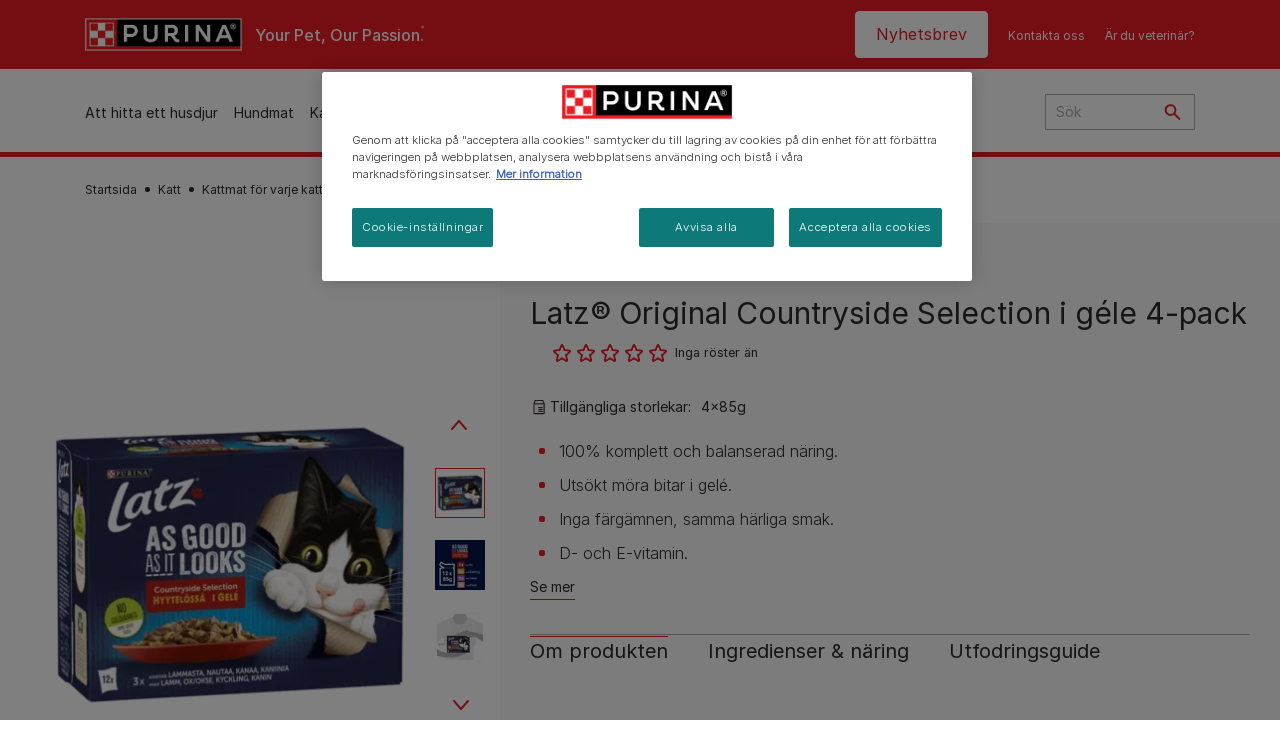

--- FILE ---
content_type: text/html; charset=UTF-8
request_url: https://www.purina.se/katt/kattmat/produkt-latz-original-countryside-selection-i-gele-4-pack
body_size: 33059
content:
<!DOCTYPE html>
<html lang="sv-SE" dir="ltr" prefix="content: http://purl.org/rss/1.0/modules/content/  dc: http://purl.org/dc/terms/  foaf: http://xmlns.com/foaf/0.1/  og: http://ogp.me/ns#  rdfs: http://www.w3.org/2000/01/rdf-schema#  schema: http://schema.org/  sioc: http://rdfs.org/sioc/ns#  sioct: http://rdfs.org/sioc/types#  skos: http://www.w3.org/2004/02/skos/core#  xsd: http://www.w3.org/2001/XMLSchema# ">
  <head>
    <meta charset="utf-8" />
<script>var dataLayer_tags = {"event":"fireTags","siteInformation":{"ecosystemCategory":"business_core","zone":"EMENA","country":"Sweden","business":"Petcare","brand":"Purina","subBrand":"Multiple_Brands","businessUnit":"Food","language":"Swedish","conversionPageType":"Conversion Page Type","technology":"Drupal","properties":"Brand","siteType":"Site","digiPiID":"DIG0022073","websiteUrl":"https:\/\/purina.se","statusHttps":"200","propertyStatus":"live","goLiveDate":"21\/09\/2022","siteCategory":"Food","targetAudience":"B2C"},"userInformation":{"deviceType":"","gaClientID":""},"pageInformation":{"pageSubsection":"Page Subsection"}};</script>
<script>window.dataLayer = window.dataLayer || []; window.dataLayer.push(dataLayer_tags);</script>
<noscript><style>form.antibot * :not(.antibot-message) { display: none !important; }</style>
</noscript><meta name="description" content="Dessa LATZ Original-favoriter innehåller essentiella omega 6-fettsyror och rätt kombination av vitaminer som håller din katt full av liv och redo att busa!" />
<link rel="canonical" href="https://www.purina.se/katt/kattmat/produkt-latz-original-countryside-selection-i-gele-4-pack" />
<meta property="og:type" content="website" />
<meta property="og:url" content="https://www.purina.se/katt/kattmat/produkt-latz-original-countryside-selection-i-gele-4-pack" />
<meta property="og:title" content="Latz Original Countryside Selection i géle 4-pack | Purina" />
<meta property="og:description" content="Dessa LATZ Original-favoriter innehåller essentiella omega 6-fettsyror och rätt kombination av vitaminer som håller din katt full av liv och redo att busa!" />
<meta property="og:image" content="https://www.purina.se/sites/default/files/2022-06/1%20Hero%20Latz%20AGAIL%20Countryside%20Selection.png" />
<meta name="facebook-domain-verification" content="l7zakuxmm0i3nixzthq1fkmu52gdha" />
<meta name="google-site-verification" content="BkyW4MCUuLfkUXHofNB-i7-bNpmRb6znsbGbbfXCbxc" />
<meta name="MobileOptimized" content="width" />
<meta name="HandheldFriendly" content="true" />
<meta name="viewport" content="width=device-width, initial-scale=1.0" />
<link rel="alternate" hreflang="sv" href="https://www.purina.se/katt/kattmat/produkt-latz-original-countryside-selection-i-gele-4-pack" />
<script type="application/ld+json" class="dsu-product--schema-org">{"@context":"https://schema.org","@type":"Product","@id":null,"name":"Latz\u00ae Original Countryside Selection i g\u00e9le 4-pack","image":["https://www.purina.se/sites/default/files/2022-06/1%20Hero%20Latz%20AGAIL%20Countryside%20Selection.png","https://www.purina.se/sites/default/files/2022-06/2%20SE%20Latz%20As%20Good%20As%20It%20Looks%20Countryside%20Selection.png","https://www.purina.se/sites/default/files/2022-06/3%20Latz%20AGAIL%20Countryside%20Selection.jpg","https://www.purina.se/sites/default/files/2022-06/4%20SE%20Latz%20As%20Good%20As%20It%20Looks_0.png"],"description":"100% komplett och balanserad n\u00e4ring.","sku":"123832","brand":{"@type":"Brand","name":"Latz"}}</script>
<script type="application/ld+json">{
    "@context": "https://schema.org",
    "@graph": [
        {
            "@type": "BreadcrumbList",
            "@id": "https://www.purina.se/#schema/BreadcrumbList/aa450bbe04f1ce84106234f930782fe7fcb455b3",
            "itemListElement": [
                {
                    "@type": "ListItem",
                    "position": 1,
                    "name": "Startsida",
                    "item": "https://www.purina.se/"
                },
                {
                    "@type": "ListItem",
                    "position": 2,
                    "name": "Katt",
                    "item": "https://www.purina.se/katt"
                },
                {
                    "@type": "ListItem",
                    "position": 3,
                    "name": "Kattmat f\u00f6r varje katt",
                    "item": "https://www.purina.se/katt/kattmat"
                },
                {
                    "@type": "ListItem",
                    "position": 4,
                    "name": "Latz\u00ae Original Countryside Selection i g\u00e9le 4-pack"
                }
            ]
        }
    ]
}</script>
<link rel="preload" href="/themes/custom/trim_the_tail_th/dist/fonts/roboto/roboto-light-webfont.woff2" as="font" type="font/woff2" crossorigin="anonymous" />
<link rel="preload" href="/themes/custom/trim_the_tail_th/dist/fonts/robotoslab/robotoslab-variablefont_wght-webfont.woff2" as="font" type="font/woff2" crossorigin="anonymous" />
<link rel="icon" href="/sites/default/files/favicon.ico" type="image/vnd.microsoft.icon" />
<script>window.a2a_config=window.a2a_config||{};a2a_config.callbacks=[];a2a_config.overlays=[];a2a_config.templates={};</script>

    <meta name="viewport" content="width=device-width, initial-scale=1, shrink-to-fit=no">
    <link rel="manifest" href="/manifest.json">
    <title>Latz Original Countryside Selection i géle 4-pack | Purina SE</title>
    <link rel="stylesheet" media="all" href="/sites/default/files/css/css_mB7brV3Ttcg2Evyn0s-PN0bbh8iFp0UzzooZe1x_snU.css?delta=0&amp;language=sv&amp;theme=trim_the_tail_th&amp;include=[base64]" />
<link rel="stylesheet" media="all" href="/sites/default/files/css/css_gVfatms6e7Y2Q8iZ7RAVH0vZN0Oh7a9Xvczo_-ajeYw.css?delta=1&amp;language=sv&amp;theme=trim_the_tail_th&amp;include=[base64]" />

    <script type="application/json" data-drupal-selector="drupal-settings-json">{"path":{"baseUrl":"\/","pathPrefix":"","currentPath":"node\/10002","currentPathIsAdmin":false,"isFront":false,"currentLanguage":"sv","front":"\/"},"pluralDelimiter":"\u0003","suppressDeprecationErrors":true,"ajaxPageState":{"libraries":"[base64]","theme":"trim_the_tail_th","theme_token":null},"ajaxTrustedUrl":{"\/search":true,"\/comment\/reply\/node\/10002\/field_comments":true,"\/katt\/kattmat\/produkt-latz-original-countryside-selection-i-gele-4-pack?ajax_form=1":true,"\/katt\/kattmat\/produkt-latz-original-countryside-selection-i-gele-4-pack?element_parents=field_dsu_images\/widget\u0026ajax_form=1":true},"gtag":{"tagId":"","consentMode":false,"otherIds":[],"events":[],"additionalConfigInfo":[]},"gtm":{"tagId":null,"settings":{"data_layer":"dataLayer","include_classes":false,"allowlist_classes":"google\nnonGooglePixels\nnonGoogleScripts\nnonGoogleIframes","blocklist_classes":"customScripts\ncustomPixels","include_environment":false,"environment_id":"","environment_token":""},"tagIds":["GTM-NT7QHDC"]},"clientside_validation_jquery":{"validate_all_ajax_forms":2,"force_validate_on_blur":false,"force_html5_validation":false,"messages":{"required":"This field is required.","remote":"Please fix this field.","email":"Please enter a valid email address.","url":"Please enter a valid URL.","date":"Please enter a valid date.","dateISO":"Please enter a valid date (ISO).","number":"Please enter a valid number.","digits":"Please enter only digits.","equalTo":"Please enter the same value again.","maxlength":"Please enter no more than {0} characters.","minlength":"Please enter at least {0} characters.","rangelength":"Please enter a value between {0} and {1} characters long.","range":"Please enter a value between {0} and {1}.","max":"Please enter a value less than or equal to {0}.","min":"Please enter a value greater than or equal to {0}.","step":"Please enter a multiple of {0}."}},"dataLayer":{"defaultLang":"sv","languages":{"en":{"id":"en","name":"English","direction":"ltr","weight":0},"sv":{"id":"sv","name":"Swedish","direction":"ltr","weight":1}}},"ln_datalayer":{"data":{"module_name":"Lightnest Data Layer","module_version":"4.0.0","content_id":"10002","content_name":"123832 Latz\u00ae Original Countryside Selection i g\u00e9le 4-pack","content_type":"dsu_product"}},"nppe_ttt_datalayer":{"variables":{"server_name":"www.purina.se","current_path":"\/node\/10002","current_path_alias":"\/katt\/kattmat\/produkt-latz-original-countryside-selection-i-gele-4-pack","market":"SE","cdp_id_crypto_salt":"M4nzHg4MjVv6","cdp_id_crypto_start":"nkc-","range_brand":"FELIX","registration_parallel_timestamp":"2026-01-17T09:47:47+00:00"},"after_zone_loaded":{"productInformation":{"event":"custom_event","event_name":"product_detail_view","productBrand":"FELIX","productId":"123832","productCategory":"jelly|wet_food","productName":"Latz\u00ae Original Countryside Selection i g\u00e9le 4-pack","productPrice":"undefined","productVariant":"4x85g","productRange":"As Good As It Looks","productSubCategory":"undefined","priceTier":"Premium","specialNeeds":"undefined","healthCondition":"undefined","lifeStage":"adult_1_7","ingredients":"duck|mixed|turkey|rabbit|chicken|lamb|liver|beef"}},"triggers":[{"trigger_type":"click","selector":"div .breed-selector-intro a.cta.nppe-bs-main","event_name":"breed_selector_start"},{"trigger_type":"click","selector":"div.slider-question div.answer","event_name":"breed_selector_cta"},{"trigger_type":"click","selector":".nppe_contact_form_header .combo-menu a[dl-webform-id]","event_name":"contactus_topic_changed"},{"trigger_type":"click","selector":".component--age-calculator a.calc","event_name":"age_calculator_results"},{"trigger_type":"click","selector":".component--contact-us .contact-us--links .contact-us--link.email a","event_name":"contactus_call_click"},{"trigger_type":"click","selector":".component--contact-us .contact-us--links .contact-us--link.phone a","event_name":"contactus_call_click"},{"trigger_type":"click","selector":".component--contact-us .contact-us--links .contact-us--link.whatsapp a","event_name":"contactus_call_click"},{"trigger_type":"click","selector":".paragraph.content-hub_item.scale.paragraph--type--brands-content-hub-url-teaser a.content-hub_link[data-social-icon=\u0027none\u0027]","event_name":"article_click"},{"trigger_type":"click","selector":".article-container a","event_name":"naming_tool_article_click"},{"trigger_type":"click","selector":"div[data-history-node-id] .inner-content h3 a","event_name":"related_article_click"},{"trigger_type":"click","selector":"div[data-history-node-id] .image-wrapper a","event_name":"related_article_click"},{"trigger_type":"click","selector":"div[data-history-node-id] .field--name-field-article-category a","event_name":"related_article_click"},{"trigger_type":"click","selector":".paragraph--type--brands-content-hub-url-teaser a[data-social-icon]","event_name":"social_click"},{"trigger_type":"click","selector":"div.sharing-buttons span.a2a_kit.a2a_kit_size_32.addtoany_list a","event_name":"social_click"},{"trigger_type":"click","selector":"div.block-social-links .social-links li a","event_name":"social_click"},{"trigger_type":"click","selector":"article.node--type-nppe-faq li.node-readmore a","event_name":"faq_click"},{"trigger_type":"click","selector":"article.node--type-nppe-faq a.read-more","event_name":"faq_click"},{"trigger_type":"click","selector":"article.node--type-nppe-faq a span","event_name":"faq_click"},{"trigger_type":"click","selector":".result__text.faq-search-styles a.text__link","event_name":"faq_click"},{"trigger_type":"click","selector":".brands_acordion__container .paragraph--type--brands-accordion-item-styled .accordion-trigger","event_name":"faq_click"},{"trigger_type":"click","selector":".component--article-tile a","event_name":"sponsored_click"},{"trigger_type":"click","selector":".view-id-nppe_breed_selector_results.nppe-bs-selector .results-view-image-container \u003E .inner \u003E a","event_name":"breed_detail_view"},{"trigger_type":"click","selector":".view-id-nppe_breed_selector_results.nppe-bs-selector .results-view-image-container \u003E .inner div a","event_name":"breed_detail_view"},{"trigger_type":"click","selector":"div.datalayer_cta_click a","event_name":"cta_click"},{"trigger_type":"click","selector":"div.paragraph--type--brands-pet-food-selector .brands-fs__cta_wrapper a","event_name":"pet_food_selector"},{"trigger_type":"click","selector":"a[data-file-download=\u0027file_download\u0027]","event_name":"file_download"},{"trigger_type":"click","selector":"div.swiper-button-prev","event_name":"carousel_click"},{"trigger_type":"click","selector":"div.swiper-button-next","event_name":"carousel_click"},{"trigger_type":"click","selector":".dsu-product--detail .product--detail-tabs li a","event_name":"product_tab_click"},{"trigger_type":"click","selector":".dsu-product--detail .product--tab-title","event_name":"product_tab_click"},{"trigger_type":"keyUp","selector":".nppe-breed-selector__library--page .results-search-box input","event_name":"breed_library_search"},{"trigger_type":"mouseDown","selector":"div.brands-products-range__ranges span","event_name":"product_tab_click"},{"trigger_type":"form","selector":"webform_submission_general_feedback_add_form","event_name":"contactus_submit"},{"trigger_type":"form","selector":"webform_submission_nutritional_information_add_form","event_name":"contactus_submit"},{"trigger_type":"form","selector":"webform_submission_product_issue_add_form","event_name":"contactus_submit"},{"trigger_type":"form","selector":"webform_submission_promotion_add_form","event_name":"contactus_submit"},{"trigger_type":"form","selector":"webform_submission_website_issue_add_form","event_name":"contactus_submit"},{"trigger_type":"appear","selector":"#bs-modal","event_name":"registration_start"},{"trigger_type":"form","selector":"webform-submission-contact-us-hub-form","event_name":"contactus_enquiry"},{"trigger_type":"click","selector":"div.slider-question div.answer","event_name":"breed_selector_progress"},{"trigger_type":"click","selector":".component--age-calculator a.calc","event_name":"age_calculator_submit"},{"trigger_type":"click","selector":".paragraph.content-hub_item.scale.paragraph--type--brands-content-hub-url-teaser a.content-hub_link[data-social-icon=\u0027none\u0027]","event_name":"article_click"},{"trigger_type":"click","selector":".article-container a","event_name":"article_click"},{"trigger_type":"click","selector":"div[data-history-node-id] .inner-content h3 a","event_name":"article_click"},{"trigger_type":"click","selector":"div[data-history-node-id] .image-wrapper a","event_name":"article_click"},{"trigger_type":"click","selector":"div[data-history-node-id] .field--name-field-article-category a","event_name":"article_click"},{"trigger_type":"click","selector":".paragraph--type--brands-content-hub-url-teaser a[data-social-icon]","event_name":"share"},{"trigger_type":"click","selector":"div.sharing-buttons span.a2a_kit.a2a_kit_size_32.addtoany_list a","event_name":"share"},{"trigger_type":"click","selector":"div.block-social-links .social-links li a","event_name":"share"},{"trigger_type":"click","selector":"div.paragraph--type--brands-pet-food-selector .brands-fs__cta_wrapper a","event_name":"filters_applied"},{"trigger_type":"click","selector":"div.swiper-button-prev","event_name":"carousel_click"},{"trigger_type":"click","selector":"div.swiper-button-next","event_name":"content_events"},{"trigger_type":"click","selector":".dsu-product--detail .product--detail-tabs li a","event_name":"content_events"},{"trigger_type":"click","selector":".dsu-product--detail .product--tab-title","event_name":"content_events"},{"trigger_type":"mouseDown","selector":"div.brands-products-range__ranges span","event_name":"content_events"},{"trigger_type":"click","selector":"a.product-tile_image","event_name":"purina_product_click"},{"trigger_type":"click","selector":"a.view-product","event_name":"purina_product_click"},{"trigger_type":"click","selector":".product-body h2 a","event_name":"purina_product_click"},{"trigger_type":"click","selector":"div[data-product-id] h2 a","event_name":"purina_product_click"}],"baseline":{"site_content":{"event":"custom_event","event_name":"site_content","article_type":"Not an article related page","content_type":"Product","price_tier":"Premium","range_brand":"FELIX","range_brand_id":"R000053","website_section":"Product","strategic_content_territory":"Feeding","content_pet_type":"Cat","content_breed_type":"undefined","content_pet_size":"undefined","content_life_stage":"Vuxen (1-7 \u00e5r)","content_special_needs":"special needs not set","content_health_condition":"health conditions not set","product_name":"Latz\u00ae Original Countryside Selection i g\u00e9le 4-pack","product_sku":"123832","product_category":"jelly|wet_food","product_range":"As Good As It Looks","product_ingredient":"duck|mixed|turkey|rabbit|chicken|lamb|liver|beef","promotion_id":"undefined","promotion_name":"undefined"},"user_info":{"event":"custom_event","event_name":"user_information","user_account_id":"ID0","user_id":"ID0","device_type":"undefined","user_ga_client_id":"undefined","user_pet_ownership":"undefined","user_pet_type":"undefined"},"site_info":{"event":"custom_event","event_name":"site_information","asset_zone":"EMENA","asset_country":"Sweden","asset_brand":"Purina","asset_business":"Petcare","asset_digipi":"DIG0022073","gtm_container":"","language":"Swedish","ecosystem_category":"business_core","business_model":"B2C"},"page_information":{"event":"purina_page_information","user_pet_ownership":"undefined","user_pet_type":"undefined","cdp_user_id":"","param_location":"page","article_type":"Not an article related page","business_model":"B2C","content_type":"Product","content_breed_type":"undefined","content_health_condition":"health conditions not set","content_life_stage":"Vuxen (1-7 \u00e5r)","content_pet_size":"undefined","content_pet_type":"Cat","content_special_needs":"special needs not set","ecosystem_category":"business_core","product_category":"jelly|wet_food","product_ingredient":"duck|mixed|turkey|rabbit|chicken|lamb|liver|beef","product_name":"Latz\u00ae Original Countryside Selection i g\u00e9le 4-pack","product_range":"As Good As It Looks","product_sku":"123832","promotion_id":"undefined","promotion_name":"undefined","range_brand":"FELIX","range_brand_id":"R000053","strategic_content_territory":"Feeding","website_section":"Product"}},"events":{"product_related_card___10002":{"_context_":"[data-history-node-id=\u002210002\u0022]","_eventTrigger_":"click","_trigger_":"a.product-tile_image, a.view-product, .product-body h2 a","data":{"event":"custom_event","event_name":"related_product_click","productBrand":"FELIX","productId":"123832","productCategory":"jelly|wet_food","productName":"Latz\u00ae Original Countryside Selection i g\u00e9le 4-pack","productPrice":"undefined","productVariant":"4x85g","productRange":"As Good As It Looks","productSubCategory":"undefined","priceTier":"Premium","specialNeeds":"undefined","healthCondition":"undefined","lifeStage":"adult_1_7","ingredients":"duck|mixed|turkey|rabbit|chicken|lamb|liver|beef"}},"product_related_card___4701":{"_context_":"[data-history-node-id=\u00224701\u0022]","_eventTrigger_":"click","_trigger_":"a.product-tile_image, a.view-product, .product-body h2 a","data":{"event":"custom_event","event_name":"related_product_click","productBrand":"FELIX","productId":"123468","productCategory":"jelly|wet_food","productName":"Latz\u00ae As Good As It Looks Doubly Delicious Mixed Selection i g\u00e9le","productPrice":"undefined","productVariant":"12x85g","productRange":"Doubly Delicious","productSubCategory":"undefined","priceTier":"Premium","specialNeeds":"undefined","healthCondition":"undefined","lifeStage":"adult_1_7","ingredients":"mixed|poultry|chicken|salmon|kidney|trout|beef|pollock|herring"}},"product_related_card___5936":{"_context_":"[data-history-node-id=\u00225936\u0022]","_eventTrigger_":"click","_trigger_":"a.product-tile_image, a.view-product, .product-body h2 a","data":{"event":"custom_event","event_name":"related_product_click","productBrand":"FELIX","productId":"123492","productCategory":"jelly|wet_food","productName":"Latz\u00ae Kyckling i gel\u00e9","productPrice":"undefined","productVariant":"400g","productRange":"undefined","productSubCategory":"undefined","priceTier":"Premium","specialNeeds":"undefined","healthCondition":"undefined","lifeStage":"adult_1_7","ingredients":"chicken"}},"product_related_card___5911":{"_context_":"[data-history-node-id=\u00225911\u0022]","_eventTrigger_":"click","_trigger_":"a.product-tile_image, a.view-product, .product-body h2 a","data":{"event":"custom_event","event_name":"related_product_click","productBrand":"FELIX","productId":"123490","productCategory":"jelly|wet_food","productName":"Latz\u00ae Original Mixed Selection i g\u00e9le","productPrice":"undefined","productVariant":"12x85g","productRange":"Original","productSubCategory":"undefined","priceTier":"Premium","specialNeeds":"undefined","healthCondition":"undefined","lifeStage":"adult_1_7","ingredients":"mixed|turkey|chicken|beef|shrimp|plaice|tuna|cod"}},"product_related_card___5961":{"_context_":"[data-history-node-id=\u00225961\u0022]","_eventTrigger_":"click","_trigger_":"a.product-tile_image, a.view-product, .product-body h2 a","data":{"event":"custom_event","event_name":"related_product_click","productBrand":"FELIX","productId":"123494","productCategory":"jelly|wet_food","productName":"Latz\u00ae Sensations Jellies Countryside Selection i g\u00e9le","productPrice":"undefined","productVariant":"12x85g","productRange":"Sensations","productSubCategory":"undefined","priceTier":"Premium","specialNeeds":"undefined","healthCondition":"undefined","lifeStage":"adult_1_7","ingredients":"duck|mixed|chicken|lamb|beef"}}},"product_data":{"10002":{"event":"purina_product_click","event_name":"purina_product_click","param_location":"content","productBrand":"FELIX","productId":"123832","productCategory":"jelly|wet_food","productName":"Latz\u00ae Original Countryside Selection i g\u00e9le 4-pack","productPrice":"undefined","productVariant":"4x85g","productRange":"As Good As It Looks","productSubCategory":"undefined","priceTier":"Premium","specialNeeds":"undefined","healthCondition":"undefined","lifeStage":"adult_1_7","ingredients":"duck|mixed|turkey|rabbit|chicken|lamb|liver|beef"},"4701":{"event":"purina_product_click","event_name":"purina_product_click","param_location":"content","productBrand":"FELIX","productId":"123468","productCategory":"jelly|wet_food","productName":"Latz\u00ae As Good As It Looks Doubly Delicious Mixed Selection i g\u00e9le","productPrice":"undefined","productVariant":"12x85g","productRange":"Doubly Delicious","productSubCategory":"undefined","priceTier":"Premium","specialNeeds":"undefined","healthCondition":"undefined","lifeStage":"adult_1_7","ingredients":"mixed|poultry|chicken|salmon|kidney|trout|beef|pollock|herring"},"5936":{"event":"purina_product_click","event_name":"purina_product_click","param_location":"content","productBrand":"FELIX","productId":"123492","productCategory":"jelly|wet_food","productName":"Latz\u00ae Kyckling i gel\u00e9","productPrice":"undefined","productVariant":"400g","productRange":"undefined","productSubCategory":"undefined","priceTier":"Premium","specialNeeds":"undefined","healthCondition":"undefined","lifeStage":"adult_1_7","ingredients":"chicken"},"5911":{"event":"purina_product_click","event_name":"purina_product_click","param_location":"content","productBrand":"FELIX","productId":"123490","productCategory":"jelly|wet_food","productName":"Latz\u00ae Original Mixed Selection i g\u00e9le","productPrice":"undefined","productVariant":"12x85g","productRange":"Original","productSubCategory":"undefined","priceTier":"Premium","specialNeeds":"undefined","healthCondition":"undefined","lifeStage":"adult_1_7","ingredients":"mixed|turkey|chicken|beef|shrimp|plaice|tuna|cod"},"5961":{"event":"purina_product_click","event_name":"purina_product_click","param_location":"content","productBrand":"FELIX","productId":"123494","productCategory":"jelly|wet_food","productName":"Latz\u00ae Sensations Jellies Countryside Selection i g\u00e9le","productPrice":"undefined","productVariant":"12x85g","productRange":"Sensations","productSubCategory":"undefined","priceTier":"Premium","specialNeeds":"undefined","healthCondition":"undefined","lifeStage":"adult_1_7","ingredients":"duck|mixed|chicken|lamb|beef"}}},"data":{"extlink":{"extTarget":true,"extTargetAppendNewWindowLabel":"(opens in a new window)","extTargetNoOverride":true,"extNofollow":true,"extTitleNoOverride":false,"extNoreferrer":true,"extFollowNoOverride":true,"extClass":"ext","extLabel":"(link is external)","extImgClass":false,"extSubdomains":true,"extExclude":"","extInclude":"","extCssExclude":"","extCssInclude":"","extCssExplicit":"","extAlert":false,"extAlertText":"This link will take you to an external web site. We are not responsible for their content.","extHideIcons":false,"mailtoClass":"mailto","telClass":"","mailtoLabel":"(link sends email)","telLabel":"(link is a phone number)","extUseFontAwesome":false,"extIconPlacement":"append","extPreventOrphan":false,"extFaLinkClasses":"fa fa-external-link","extFaMailtoClasses":"fa fa-envelope-o","extAdditionalLinkClasses":"","extAdditionalMailtoClasses":"","extAdditionalTelClasses":"","extFaTelClasses":"fa fa-phone","whitelistedDomains":[],"extExcludeNoreferrer":""}},"nppe_ttt_product":{"media_carousel":{"23477":{"id":"23477","type":"image","src":"https:\/\/www.purina.se\/sites\/default\/files\/styles\/product_680x680\/public\/2022-06\/1%20Hero%20Latz%20AGAIL%20Countryside%20Selection_0.png.webp?itok=saGvWLOF"},"23478":{"id":"23478","type":"image","src":"https:\/\/www.purina.se\/sites\/default\/files\/styles\/product_680x680\/public\/2022-06\/2%20SE%20Latz%20As%20Good%20As%20It%20Looks%20Countryside%20Selection.png.webp?itok=lYZZUWxt"},"23479":{"id":"23479","type":"image","src":"https:\/\/www.purina.se\/sites\/default\/files\/styles\/product_680x680\/public\/2022-06\/3%20Latz%20AGAIL%20Countryside%20Selection.jpg.webp?itok=a6BYlqOU"},"23480":{"id":"23480","type":"image","src":"https:\/\/www.purina.se\/sites\/default\/files\/styles\/product_680x680\/public\/2022-06\/4%20SE%20Latz%20As%20Good%20As%20It%20Looks_0.png.webp?itok=k-L9TlbR"}}},"data_for_stars":{"rating":0,"average_rating":0,"numeric_rating":0,"product_stars_data":{"1":{"star_value":20,"percent":null},"2":{"star_value":40,"percent":null},"3":{"star_value":60,"percent":null},"4":{"star_value":80,"percent":null},"5":{"star_value":100,"percent":null}},"votes":0,"average_stars":0},"components":{"c_newsletter":{"42588":{"entityId":"42588","entityType":"c_newsletter"}},"c_social_link_item":{"336":{"entityId":"336","entityType":"c_social_link_item"},"326":{"entityId":"326","entityType":"c_social_link_item"},"321":{"entityId":"321","entityType":"c_social_link_item"}}},"dsu_ratings_reviews":{"data":{"module_name":"Lightnest Ratings and Reviews","module_version":"4.1.0"}},"antibot":{"forms":{"comment-form":{"id":"comment-form","key":"cdIcECYSGkp1D0VgKQELbWCfpKe56GNHiSjwUHOOW7X"}}},"ajax":{"edit-captcha-response":{"callback":"recaptcha_v3_ajax_callback","event":"change","url":"\/katt\/kattmat\/produkt-latz-original-countryside-selection-i-gele-4-pack?ajax_form=1","httpMethod":"POST","dialogType":"ajax","submit":{"_triggering_element_name":"captcha_response"}},"edit-field-dsu-images-0-upload-button":{"callback":["Drupal\\file\\Element\\ManagedFile","uploadAjaxCallback"],"wrapper":"edit-field-dsu-images-ajax-wrapper","effect":"fade","progress":{"type":"throbber","message":null},"event":"mousedown","keypress":true,"prevent":"click","url":"\/katt\/kattmat\/produkt-latz-original-countryside-selection-i-gele-4-pack?element_parents=field_dsu_images\/widget\u0026ajax_form=1","httpMethod":"POST","dialogType":"ajax","submit":{"_triggering_element_name":"field_dsu_images_0_upload_button","_triggering_element_value":"Upload"}}},"field_group":{"html_element":{"mode":"default","context":"form","settings":{"classes":"form-dsu-rr-fields","show_empty_fields":false,"id":"","element":"div","show_label":false,"label_element":"h3","label_element_classes":"","attributes":"","effect":"none","speed":"fast","required_fields":true}}},"file":{"elements":{"#edit-field-dsu-images-0-upload":"png,gif,jpg,jpeg"}},"chosen":{"selector":".form-item-config-name select:visible","minimum_single":20,"minimum_multiple":20,"minimum_width":0,"use_relative_width":false,"options":{"disable_search":false,"disable_search_threshold":0,"allow_single_deselect":false,"allow_mobile":false,"add_helper_buttons":false,"search_contains":false,"placeholder_text_multiple":"Choose some options","placeholder_text_single":"Choose an option","no_results_text":"No results match","max_shown_results":null,"inherit_select_classes":true}},"user":{"uid":0,"permissionsHash":"a5ee71d62a290b99ba274c0355eeedaaccd4279d9bee719fe8ca1bc75a03da7f"}}</script>
<script src="/sites/default/files/languages/sv_U0mRDiln-I48zbxltP8ZDyEsi6BwLlF1QV9nfOck7ps.js?t7d9if"></script>
<script src="/core/misc/drupalSettingsLoader.js?v=11.1.8"></script>
<script src="/core/misc/drupal.js?v=11.1.8"></script>
<script src="/core/misc/drupal.init.js?v=11.1.8"></script>
<script src="/modules/contrib/google_tag/js/gtag.js?t7d9if"></script>
<script src="/modules/contrib/google_tag/js/gtm.js?t7d9if"></script>
<script src="/modules/contrib/ln_datalayer/js/isMobile.min.js?t7d9if"></script>
<script src="/modules/contrib/ln_datalayer/js/ln_datalayer.js?t7d9if"></script>
<script src="/modules/custom/nppe_service_worker/js/register-sw.js?t7d9if"></script>

          <link type="text/css" rel="stylesheet" id="seckit-clickjacking-no-body" media="all" href="/modules/contrib/seckit/css/seckit.no_body.css" />
        <!-- stop SecKit protection -->
        <script type="text/javascript" src="/modules/contrib/seckit/js/seckit.document_write.js?"></script>
        <noscript>
        <link type="text/css" rel="stylesheet" id="seckit-clickjacking-noscript-tag" media="all" href="/modules/contrib/seckit/css/seckit.noscript_tag.css" />
        </noscript></head>
  <body data-page-pet-type="cat" class="path-node page-node-type-dsu-product route-entity-node-canonical">        <noscript>
        <div id="seckit-noscript-tag">
          Sorry, you need to enable JavaScript to visit this website.
        </div>
        </noscript>
        <a href="#main-content" class="visually-hidden focusable skip-link">
      Skip to main content
    </a>
    <noscript><iframe src="https://www.googletagmanager.com/ns.html?id=GTM-NT7QHDC"
                  height="0" width="0" style="display:none;visibility:hidden"></iframe></noscript>

      <div class="dialog-off-canvas-main-canvas" data-off-canvas-main-canvas>
    <div id="main-layout">
  
      <div class="header-section">
      <header role="banner">
          <div class="component-header-desktop" >
    <div class="header--top-container">
        <div class="header--top twb-container">
          <div id="block-ttt-sitebranding" data-block-plugin-id="system_branding_block" class="block block-system block-system-branding-block">
  
    
        <a href="/" rel="home" class="site-logo">
      <img src="/sites/default/files/Purina_Red_Thread_Logo_top.png" alt="Startsida" />
    </a>
        <div class="site-name">
      <a href="/" rel="home">Purina SE</a>
    </div>
        <div class="site-slogan">Your Pet, Our Passion.</div>
  </div>

          <nav role="navigation" aria-labelledby="block-ttt-headertop-menu" id="block-ttt-headertop" data-block-plugin-id="system_menu_block:header-top" class="block block-menu navigation menu--header-top">
            
  <div class="visually-hidden" id="block-ttt-headertop-menu">Header top</div>
  

        
                <ul class="menu menu--level-1">
                    <li class="menu-item">
        <a href="/vara-nyhetsbrev" target="_self" data-drupal-link-system-path="node/10199" hreflang="sv-SE" rel="noopener">Nyhetsbrev</a>
              </li>
                <li class="menu-item">
        <a href="/kontakta-oss" target="_self" data-drupal-link-system-path="node/4591" hreflang="sv-SE" rel="noopener">Kontakta oss</a>
              </li>
                <li class="menu-item">
        <a href="https://vetcenter.purina.se/" target="_blank" title="Besök vår hemsida dedikerad till veterinärer!" hreflang="sv-SE" rel="noopener noreferrer">Är du veterinär?</a>
              </li>
        </ul>
  


  </nav>

                                                  </div>
    </div>
 
    <div class="header--navigation-wrapper">
      <div class="header--navigation twb-container">
        <div class="header--navigation-composite">
                                            <nav role="navigation" aria-labelledby="block-ttt-mainnavigation-menu" id="block-ttt-mainnavigation" data-block-plugin-id="system_menu_block:main" class="block block-menu navigation menu--main">
            
  <div class="visually-hidden" id="block-ttt-mainnavigation-menu">Test</div>
  

        

  <ul data-region="header" class="menu menu-level-0">
                  
        <li class="menu-item">
          <a href="/hitta-ett-husdjur" target="_self" class="finding-a-pet" data-drupal-link-system-path="node/6016" hreflang="sv-SE" rel="noopener">Att hitta ett husdjur</a>
                                
  
  <div class="menu-panel" role="presentation">
    
          
  <div class="field field--name-field-pane-blocks field--type-entity-reference field--label-hidden menu-pane">
    <div class="custom-block-type--navigation-links block block-nppe-header-with-navigation block-block-content46acf3fe-9fda-4bf5-9355-navlinks0001 block-layout--double-column" id="block-36" data-block-plugin-id="block_content:46acf3fe-9fda-4bf5-9355-navLinks0001">
  
  

    <div class="pane-icon">
    <div class="pet-icon icon-dog"></div>
    <div class="pet-label">Hund</div>
  </div>

    
    <div class="links">
                  <div class="link-item parent-regular">
      <div class="link-container">
                  <a href="/hitta-ett-husdjur/hundraser/vilken-hundras-passar-dig" class="regular" tabindex="-1">QUIZ: Vilken hundras passar dig?</a>
              </div>
    </div>
                  <div class="link-item parent-regular">
      <div class="link-container">
                  <a href="/hitta-ett-husdjur/hundraser" class="regular" tabindex="-1">Hundraser</a>
              </div>
    </div>
                  <div class="link-item parent-spacer">
      <div class="link-container">
                  <span class="spacer">&nbsp;</span>
              </div>
    </div>
                  <div class="link-item parent-heading">
      <div class="link-container">
                  <span class="heading">Artikel efter ämnen</span>
              </div>
    </div>
                  <div class="link-item parent-regular">
      <div class="link-container">
                  <a href="/hitta-ditt-nya-husdjur/artiklar/skaffa-en-hund" class="regular" tabindex="-1">Skaffa en hund</a>
              </div>
    </div>
                  <div class="link-item parent-regular">
      <div class="link-container">
                  <a href="/hitta-ditt-nya-husdjur/artiklar/skaffa-en-hund/hundnamn" class="regular" tabindex="-1">Hundnamn</a>
              </div>
    </div>
                  <div class="link-item parent-regular">
      <div class="link-container">
                  <a href="/hitta-ditt-nya-husdjur/artiklar/hundtyper" class="regular" tabindex="-1">Hundtyper</a>
              </div>
    </div>
                  <div class="link-item parent-regular">
      <div class="link-container">
                  <a href="/hitta-ditt-nya-husdjur/artiklar/hundtyper/rasguider" class="regular" tabindex="-1">Hundrasguider</a>
              </div>
    </div>
                  <div class="link-item parent-regular">
      <div class="link-container">
                  <a href="/hitta-ditt-nya-husdjur/artiklar/hundtyper/rasgrupper" class="regular" tabindex="-1">Hundrasgrupper</a>
              </div>
    </div>
                  <div class="link-item parent-break-column">
      <div class="link-container">
                  <span class="break-column">&nbsp;</span>
              </div>
    </div>
                  <div class="link-item parent-heading">
      <div class="link-container">
                  <span class="heading">Populära hundartiklar</span>
              </div>
    </div>
                  <div class="link-item parent-regular">
      <div class="link-container">
                  <a href="/hitta-ett-husdjur/artiklar/skaffa-en-hund/hundnamn/basta-namnet-valp" class="regular" tabindex="-1">Bästa namnet för en valp</a>
              </div>
    </div>
                  <div class="link-item parent-regular">
      <div class="link-container">
                  <a href="/hitta-ett-husdjur/artiklar/skaffa-en-hund/adoption/hur-mycket-kostar-en-valp" class="regular" tabindex="-1">Hur mycket kostar en valp?</a>
              </div>
    </div>
                  <div class="link-item parent-regular">
      <div class="link-container">
                  <a href="/hitta-ett-husdjur/artiklar/skaffa-en-hund/adoption/allergivanliga-hundar" class="regular" tabindex="-1">Allergivänliga hundar</a>
              </div>
    </div>
                  <div class="link-item parent-regular">
      <div class="link-container">
                  <a href="/hitta-ett-husdjur/artiklar/skaffa-en-hund/adoption/valja-ratt-smahund-for-dig" class="regular" tabindex="-1">Vilken småhund är bäst för dig?</a>
              </div>
    </div>
                  <div class="link-item parent-highlighted">
      <div class="link-container">
                  <a href="/hitta-ditt-nya-husdjur/artiklar/skaffa-en-hund" class="highlighted" tabindex="-1">Se alla hundartiklar</a>
              </div>
    </div>
                  <div class="link-item parent-spacer">
      <div class="link-container">
                  <span class="spacer">&nbsp;</span>
              </div>
    </div>
  </div>

  </div>




  </div>
  <div class="field field--name-field-pane-blocks field--type-entity-reference field--label-hidden menu-pane">
    <div class="custom-block-type--navigation-links block block-nppe-header-with-navigation block-block-content46acf3fe-9fda-4bf5-9355-navlinks0002 block-layout--double-column" id="block-41" data-block-plugin-id="block_content:46acf3fe-9fda-4bf5-9355-navLinks0002">
  
  

    <div class="pane-icon">
    <div class="pet-icon icon-cat"></div>
    <div class="pet-label">Katt</div>
  </div>

    
    <div class="links">
                  <div class="link-item parent-regular">
      <div class="link-container">
                  <a href="/hitta-ett-husdjur/kattraser/vilken-kattras-passar-dig" class="regular" tabindex="-1">QUIZ: Vilken kattras passar dig?</a>
              </div>
    </div>
                  <div class="link-item parent-regular">
      <div class="link-container">
                  <a href="/hitta-ett-husdjur/kattraser" class="regular" tabindex="-1">Kattraser</a>
              </div>
    </div>
                  <div class="link-item parent-spacer">
      <div class="link-container">
                  <span class="spacer">&nbsp;</span>
              </div>
    </div>
                  <div class="link-item parent-heading">
      <div class="link-container">
                  <span class="heading">Artikel efter ämnen</span>
              </div>
    </div>
                  <div class="link-item parent-regular">
      <div class="link-container">
                  <a href="/hitta-ditt-nya-husdjur/artiklar/skaffa-en-katt" class="regular" tabindex="-1">Skaffa en katt</a>
              </div>
    </div>
                  <div class="link-item parent-regular">
      <div class="link-container">
                  <a href="/hitta-ditt-nya-husdjur/artiklar/skaffa-en-katt/kattnamn" class="regular" tabindex="-1">Kattnamn</a>
              </div>
    </div>
                  <div class="link-item parent-regular">
      <div class="link-container">
                  <a href="/hitta-ditt-nya-husdjur/artiklar/kattyper" class="regular" tabindex="-1">Kattyper</a>
              </div>
    </div>
                  <div class="link-item parent-regular">
      <div class="link-container">
                  <a href="/hitta-ditt-nya-husdjur/artiklar/kattyper/rasguider" class="regular" tabindex="-1">Kattrasguider</a>
              </div>
    </div>
                  <div class="link-item parent-break-column">
      <div class="link-container">
                  <span class="break-column">&nbsp;</span>
              </div>
    </div>
                  <div class="link-item parent-heading">
      <div class="link-container">
                  <span class="heading">Populära kattartiklar</span>
              </div>
    </div>
                  <div class="link-item parent-regular">
      <div class="link-container">
                  <a href="/hitta-ett-husdjur/artiklar/skaffa-en-katt/adoption/valja-ratt-katt-for-dig" class="regular" tabindex="-1">Vilken katt ska du välja?</a>
              </div>
    </div>
                  <div class="link-item parent-regular">
      <div class="link-container">
                  <a href="/hitta-ett-husdjur/artiklar/skaffa-en-katt/adoption/fordelar-med-att-ha-en-katt" class="regular" tabindex="-1">Fördelar med att ha en katt</a>
              </div>
    </div>
                  <div class="link-item parent-regular">
      <div class="link-container">
                  <a href="/hitta-ett-husdjur/artiklar/skaffa-en-katt/adoption/hur-mycket-kostar-en-kattunge" class="regular" tabindex="-1">Hur mycket kostar en kattunge?</a>
              </div>
    </div>
                  <div class="link-item parent-regular">
      <div class="link-container">
                  <a href="/hitta-ett-husdjur/artiklar/skaffa-en-katt/kattnamn/sota-kattnamn" class="regular" tabindex="-1">Söta kattnamn</a>
              </div>
    </div>
                  <div class="link-item parent-highlighted">
      <div class="link-container">
                  <a href="/hitta-ditt-nya-husdjur/artiklar/skaffa-en-katt" class="highlighted" tabindex="-1">Se alla kattartiklar</a>
              </div>
    </div>
                  <div class="link-item parent-spacer">
      <div class="link-container">
                  <span class="spacer">&nbsp;</span>
              </div>
    </div>
  </div>

  </div>




  </div>
  <div class="field field--name-field-pane-blocks field--type-entity-reference field--label-hidden menu-pane">
    

<div class="custom-block-type--navigation-blocks block cta-block-style-1" id="block-6" data-block-plugin-id="block_content:46acf3fe-9fda-4bf5-9355-navCta000001">
  
  

      <div class="media">
      <div class="field--type-image field--name-image">
        <picture class="responsive-picture">
          <source media="(max-width:1139px)" srcset="">
          <source media="(min-width:1140px)" srcset="/sites/default/files/2025-11/navigation-block-001.jpg">
          <img src="/sites/default/files/2025-11/navigation-block-001.jpg" alt="Att hitta ett husdjur" loading="lazy"/>
        </picture>
      </div>
    </div>

    <div class="inner-content">
            <div class="field field--name-field-nav-banner-cta field--type-link field--label-hidden field__items">
                                                                                                                                                                                                                                                                                                            <div class="field__item">
              <a href="/hitta-ditt-nya-husdjur/artiklar" target="" tabindex="-1" data-once="ln_datalayer_cta_click">
                Hitta din hund
              </a>
            </div>
                                        <div class="field__item">
              <a href="/hitta-ditt-nya-husdjur/artiklar" target="" tabindex="-1" data-once="ln_datalayer_cta_click">
                Hitta din katt
              </a>
            </div>
                                                            </div>
    </div>

  </div>

  </div>


    
  </div>



                  </li>
                      
        <li class="menu-item">
          <a href="/hund/hundmat" target="_self" class="dog-products" data-drupal-link-system-path="node/9602" hreflang="sv-SE" rel="noopener">Hundmat</a>
                                
  
  <div class="menu-panel" role="presentation">
    
          
  <div class="field field--name-field-pane-blocks field--type-entity-reference field--label-hidden menu-pane">
    <div class="custom-block-type--navigation-links block block-nppe-header-with-navigation block-block-content46acf3fe-9fda-4bf5-9355-navlinks0003 block-layout--double-column" id="block-46" data-block-plugin-id="block_content:46acf3fe-9fda-4bf5-9355-navLinks0003">
  
  

    <div class="pane-icon">
    <div class="pet-icon icon-dog"></div>
    <div class="pet-label">Hund</div>
  </div>

    
    <div class="links">
                  <div class="link-item parent-heading">
      <div class="link-container">
                  <span class="heading">Typ av hundmat</span>
              </div>
    </div>
                  <div class="link-item parent-regular">
      <div class="link-container">
                  <a href="/hund/hundmat/torrfoder" class="regular" tabindex="-1">Torrfoder</a>
              </div>
    </div>
                  <div class="link-item parent-regular">
      <div class="link-container">
                  <a href="/hund/hundmat/blotmat" class="regular" tabindex="-1">Våtfoder</a>
              </div>
    </div>
                  <div class="link-item parent-regular">
      <div class="link-container">
                  <a href="/hund/hundmat/hundgodis" class="regular" tabindex="-1">Hundgodis</a>
              </div>
    </div>
                  <div class="link-item parent-spacer">
      <div class="link-container">
                  <span class="spacer">&nbsp;</span>
              </div>
    </div>
                  <div class="link-item parent-heading">
      <div class="link-container">
                  <span class="heading">Hundmat utifrån storlek</span>
              </div>
    </div>
                  <div class="link-item parent-regular">
      <div class="link-container">
                  <a href="/hund/hundmat/sma-raser" class="regular" tabindex="-1">Liten</a>
              </div>
    </div>
                  <div class="link-item parent-regular">
      <div class="link-container">
                  <a href="/hund/hundmat/stora-raser" class="regular" tabindex="-1">Stor</a>
              </div>
    </div>
                  <div class="link-item parent-break-column">
      <div class="link-container">
                  <span class="break-column">&nbsp;</span>
              </div>
    </div>
                  <div class="link-item parent-heading">
      <div class="link-container">
                  <span class="heading">Hundmat utifrån ålder</span>
              </div>
    </div>
                  <div class="link-item parent-regular">
      <div class="link-container">
                  <a href="/hund/hundmat/valp" class="regular" tabindex="-1">Valp</a>
              </div>
    </div>
                  <div class="link-item parent-regular">
      <div class="link-container">
                  <a href="/hund/hundmat/vuxen" class="regular" tabindex="-1">Vuxen</a>
              </div>
    </div>
                  <div class="link-item parent-regular">
      <div class="link-container">
                  <a href="/hund/hundmat/senior" class="regular" tabindex="-1">Senior</a>
              </div>
    </div>
                  <div class="link-item parent-highlighted">
      <div class="link-container">
                  <a href="/hund/hundmat" class="highlighted" tabindex="-1">Se all hundmat</a>
              </div>
    </div>
                  <div class="link-item parent-spacer">
      <div class="link-container">
                  <span class="spacer">&nbsp;</span>
              </div>
    </div>
  </div>

  </div>




  </div>
  <div class="field field--name-field-pane-blocks field--type-entity-reference field--label-hidden menu-pane">
    <div class="custom-block-type--navigation-links block block-nppe-header-with-navigation block-block-content46acf3fe-9fda-4bf5-9355-navlinks0004 block-layout--double-column" id="block-51" data-block-plugin-id="block_content:46acf3fe-9fda-4bf5-9355-navLinks0004">
  
  

        <div class="pane-icon placeholder-pane"></div>
    
    <div class="links">
                  <div class="link-item parent-break-column">
      <div class="link-container">
                  <span class="break-column">&nbsp;</span>
              </div>
    </div>
                  <div class="link-item parent-heading">
      <div class="link-container">
                  <span class="heading">Hundprodukter</span>
              </div>
    </div>
                  <div class="link-item parent-regular">
      <div class="link-container">
                  <a href="/varumarken/adventuros" class="regular" tabindex="-1">Adventuros</a>
              </div>
    </div>
                  <div class="link-item parent-regular">
      <div class="link-container">
                  <a href="/varumarken/dentalife" class="regular" tabindex="-1">Dentalife</a>
              </div>
    </div>
                  <div class="link-item parent-regular">
      <div class="link-container">
                  <a href="/varumarken/friskies/hund" class="regular" tabindex="-1">Friskies</a>
              </div>
    </div>
                  <div class="link-item parent-regular">
      <div class="link-container">
                  <a href="/varumarken/pro-plan/hund" class="regular" tabindex="-1">Pro Plan</a>
              </div>
    </div>
                  <div class="link-item parent-regular">
      <div class="link-container">
                  <a href="/varumarken/pro-plan-veterinary-diets/hund" class="regular" tabindex="-1">Pro Plan Veterinary Diets</a>
              </div>
    </div>
                  <div class="link-item parent-regular">
      <div class="link-container">
                  <a href="/varumarken/purina-one/hund" class="regular" tabindex="-1">Purina ONE Dog</a>
              </div>
    </div>
                  <div class="link-item parent-highlighted">
      <div class="link-container">
                  <a href="/varumarken" class="highlighted" tabindex="-1">Se alla varumärken</a>
              </div>
    </div>
                  <div class="link-item parent-break-column">
      <div class="link-container">
                  <span class="break-column">&nbsp;</span>
              </div>
    </div>
                  <div class="link-item parent-heading">
      <div class="link-container">
                  <span class="heading">Populära hundartiklar</span>
              </div>
    </div>
                  <div class="link-item parent-regular">
      <div class="link-container">
                  <a href="/artiklar/hundar/halsa/motion/ar-din-hund-overviktig" class="regular" tabindex="-1">Övervikt hos hundar</a>
              </div>
    </div>
                  <div class="link-item parent-regular">
      <div class="link-container">
                  <a href="/artiklar/hundar/valp/halsa/mata-din-valp" class="regular" tabindex="-1">Guide till att mata din valp</a>
              </div>
    </div>
                  <div class="link-item parent-regular">
      <div class="link-container">
                  <a href="/artiklar/hundar/utfodring/gudier/mata-en-liten-hund" class="regular" tabindex="-1">Hur ska jag mata min småhund?</a>
              </div>
    </div>
                  <div class="link-item parent-regular">
      <div class="link-container">
                  <a href="/artiklar/hundar/halsa/matsmaltning/kanslig-mage" class="regular" tabindex="-1">Känslig mage hos hundar</a>
              </div>
    </div>
                  <div class="link-item parent-highlighted">
      <div class="link-container">
                  <a href="/artiklar/hundar/utfodring" class="highlighted" tabindex="-1">Se alla utfodringsråd</a>
              </div>
    </div>
                  <div class="link-item parent-spacer">
      <div class="link-container">
                  <span class="spacer">&nbsp;</span>
              </div>
    </div>
  </div>

  </div>




  </div>
  <div class="field field--name-field-pane-blocks field--type-entity-reference field--label-hidden menu-pane">
    

<div class="custom-block-type--navigation-blocks block cta-block-style-1" id="block-11" data-block-plugin-id="block_content:46acf3fe-9fda-4bf5-9355-navCta000002">
  
  

      <div class="media">
      <div class="field--type-image field--name-image">
        <picture class="responsive-picture">
          <source media="(max-width:1139px)" srcset="/sites/default/files/migrate_default_content_files/navigation-block-002.jpg">
          <source media="(min-width:1140px)" srcset="/sites/default/files/2021-10/header-dog.jpg">
          <img src="/sites/default/files/2021-10/header-dog.jpg" alt="Header hundbild" loading="lazy"/>
        </picture>
      </div>
    </div>

    <div class="inner-content">
            <div class="field field--name-field-nav-banner-cta field--type-link field--label-hidden field__items">
                                                                                                                                                                                                                                                                                                            <div class="field__item">
              <a href="/hund/hundmat" target="" tabindex="-1" data-once="ln_datalayer_cta_click">
                Sök produkt I Hitta produkt online
              </a>
            </div>
                                                            </div>
    </div>

  </div>

  </div>


    
  </div>



                  </li>
                      
        <li class="menu-item">
          <a href="/katt/kattmat" target="_self" class="cat-products" data-drupal-link-system-path="node/9658" hreflang="sv-SE" rel="noopener">Kattmat</a>
                                
  
  <div class="menu-panel" role="presentation">
    
          
  <div class="field field--name-field-pane-blocks field--type-entity-reference field--label-hidden menu-pane">
    <div class="custom-block-type--navigation-links block block-nppe-header-with-navigation block-block-content46acf3fe-9fda-4bf5-9355-navlinks0005 block-layout--double-column" id="block-56" data-block-plugin-id="block_content:46acf3fe-9fda-4bf5-9355-navLinks0005">
  
  

    <div class="pane-icon">
    <div class="pet-icon icon-cat"></div>
    <div class="pet-label">Katt</div>
  </div>

    
    <div class="links">
                  <div class="link-item parent-heading">
      <div class="link-container">
                  <span class="heading">Typ av kattmat</span>
              </div>
    </div>
                  <div class="link-item parent-regular">
      <div class="link-container">
                  <a href="/katt/kattmat/vatmat" class="regular" tabindex="-1">Våtfoder</a>
              </div>
    </div>
                  <div class="link-item parent-regular">
      <div class="link-container">
                  <a href="/katt/kattmat/torrfoder" class="regular" tabindex="-1">Torrfoder</a>
              </div>
    </div>
                  <div class="link-item parent-regular">
      <div class="link-container">
                  <a href="/katt/kattmat/kattgodis" class="regular" tabindex="-1">Kattgodis</a>
              </div>
    </div>
                  <div class="link-item parent-break-column">
      <div class="link-container">
                  <span class="break-column">&nbsp;</span>
              </div>
    </div>
                  <div class="link-item parent-heading">
      <div class="link-container">
                  <span class="heading">Kattmat utifrån ålder</span>
              </div>
    </div>
                  <div class="link-item parent-regular">
      <div class="link-container">
                  <a href="/katt/kattmat/kattunge" class="regular" tabindex="-1">Kattunge</a>
              </div>
    </div>
                  <div class="link-item parent-regular">
      <div class="link-container">
                  <a href="/katt/kattmat/vuxen" class="regular" tabindex="-1">Vuxen</a>
              </div>
    </div>
                  <div class="link-item parent-regular">
      <div class="link-container">
                  <a href="/katt/kattmat/senior" class="regular" tabindex="-1">Senior 7+</a>
              </div>
    </div>
                  <div class="link-item parent-highlighted">
      <div class="link-container">
                  <a href="/katt/kattmat" class="highlighted" tabindex="-1">Se all kattmat</a>
              </div>
    </div>
                  <div class="link-item parent-spacer">
      <div class="link-container">
                  <span class="spacer">&nbsp;</span>
              </div>
    </div>
  </div>

  </div>




  </div>
  <div class="field field--name-field-pane-blocks field--type-entity-reference field--label-hidden menu-pane">
    <div class="custom-block-type--navigation-links block block-nppe-header-with-navigation block-block-content46acf3fe-9fda-4bf5-9355-navlinks0006 block-layout--double-column" id="block-61" data-block-plugin-id="block_content:46acf3fe-9fda-4bf5-9355-navLinks0006">
  
  

        <div class="pane-icon placeholder-pane"></div>
    
    <div class="links">
                  <div class="link-item parent-heading">
      <div class="link-container">
                  <span class="heading">Kattprodukter</span>
              </div>
    </div>
                  <div class="link-item parent-regular">
      <div class="link-container">
                  <a href="/varumarken/latz" class="regular" tabindex="-1">Latz</a>
              </div>
    </div>
                  <div class="link-item parent-regular">
      <div class="link-container">
                  <a href="/varumarken/friskies/katt" class="regular" tabindex="-1">Friskies</a>
              </div>
    </div>
                  <div class="link-item parent-regular">
      <div class="link-container">
                  <a href="/varumarken/gourmet" class="regular" tabindex="-1">Gourmet</a>
              </div>
    </div>
                  <div class="link-item parent-regular">
      <div class="link-container">
                  <a href="/varumarken/pro-plan/katt" class="regular" tabindex="-1">Pro Plan</a>
              </div>
    </div>
                  <div class="link-item parent-regular">
      <div class="link-container">
                  <a href="/varumarken/pro-plan-veterinary-diets/katt" class="regular" tabindex="-1">Pro Plan Veterinary Diets</a>
              </div>
    </div>
                  <div class="link-item parent-regular">
      <div class="link-container">
                  <a href="/varumarken/purina-one/katt" class="regular" tabindex="-1">Purina One</a>
              </div>
    </div>
                  <div class="link-item parent-highlighted">
      <div class="link-container">
                  <a href="/varumarken" class="highlighted" tabindex="-1">Se alla varumärken</a>
              </div>
    </div>
                  <div class="link-item parent-break-column">
      <div class="link-container">
                  <span class="break-column">&nbsp;</span>
              </div>
    </div>
                  <div class="link-item parent-heading">
      <div class="link-container">
                  <span class="heading">Populära kattartiklar</span>
              </div>
    </div>
                  <div class="link-item parent-regular">
      <div class="link-container">
                  <a href="/artiklar/katter/kattunge/halsa/mata-din-kattunge" class="regular" tabindex="-1">Vad ska en kattunge äta?</a>
              </div>
    </div>
                  <div class="link-item parent-regular">
      <div class="link-container">
                  <a href="/artiklar/katter/utfodring/guider/mata-din-vuxna-katt" class="regular" tabindex="-1">Utfodringsguide för vuxna katter</a>
              </div>
    </div>
                  <div class="link-item parent-regular">
      <div class="link-container">
                  <a href="/artiklar/katter/utfodring/guider/snacks-och-godsaker-for-din-katt" class="regular" tabindex="-1">Allt om kattgodis</a>
              </div>
    </div>
                  <div class="link-item parent-highlighted">
      <div class="link-container">
                  <a href="/artiklar/katter/utfodring" class="highlighted" tabindex="-1">Se alla utfodringsguider</a>
              </div>
    </div>
                  <div class="link-item parent-spacer">
      <div class="link-container">
                  <span class="spacer">&nbsp;</span>
              </div>
    </div>
  </div>

  </div>




  </div>
  <div class="field field--name-field-pane-blocks field--type-entity-reference field--label-hidden menu-pane">
    

<div class="custom-block-type--navigation-blocks block cta-block-style-1" id="block-16" data-block-plugin-id="block_content:46acf3fe-9fda-4bf5-9355-navCta000003">
  
  

      <div class="media">
      <div class="field--type-image field--name-image">
        <picture class="responsive-picture">
          <source media="(max-width:1139px)" srcset="/sites/default/files/migrate_default_content_files/navigation-block-003.jpg">
          <source media="(min-width:1140px)" srcset="/sites/default/files/2021-10/header-cat.jpg">
          <img src="/sites/default/files/2021-10/header-cat.jpg" alt="Header kattbild" loading="lazy"/>
        </picture>
      </div>
    </div>

    <div class="inner-content">
            <div class="field field--name-field-nav-banner-cta field--type-link field--label-hidden field__items">
                                                                                                                                                                                                                                                                                                            <div class="field__item">
              <a href="/katt/kattmat" target="" tabindex="-1" data-once="ln_datalayer_cta_click">
                Sök produkt I Hitta produkt online
              </a>
            </div>
                                                            </div>
    </div>

  </div>

  </div>


    
  </div>



                  </li>
                      
        <li class="menu-item">
          <a href="/ta-hand-om-ditt-husdjur" target="_self" class="petcare-hub" data-drupal-link-system-path="node/4751" hreflang="sv-SE" rel="noopener">Ta hand om ditt husdjur</a>
                                
  
  <div class="menu-panel" role="presentation">
    
          
  <div class="field field--name-field-pane-blocks field--type-entity-reference field--label-hidden menu-pane">
    <div class="custom-block-type--navigation-links block block-nppe-header-with-navigation block-block-content46acf3fe-9fda-4bf5-9355-navlinks0007 block-layout--double-column" id="block-66" data-block-plugin-id="block_content:46acf3fe-9fda-4bf5-9355-navLinks0007">
  
  

    <div class="pane-icon">
    <div class="pet-icon icon-dog"></div>
    <div class="pet-label">Hund</div>
  </div>

    
    <div class="links">
                  <div class="link-item parent-heading">
      <div class="link-container">
                  <span class="heading">Hundartiklar efter ämnen</span>
              </div>
    </div>
                  <div class="link-item parent-regular">
      <div class="link-container">
                  <a href="/artiklar/hundar/valp" class="regular" tabindex="-1">Guider om valpar</a>
              </div>
    </div>
                  <div class="link-item parent-regular">
      <div class="link-container">
                  <a href="/artiklar/hundar/senior" class="regular" tabindex="-1">Ta hand om din äldre hund</a>
              </div>
    </div>
                  <div class="link-item parent-regular">
      <div class="link-container">
                  <a href="/artiklar/hundar/utfodring" class="regular" tabindex="-1">Utfodring &amp; näring</a>
              </div>
    </div>
                  <div class="link-item parent-regular">
      <div class="link-container">
                  <a href="/artiklar/hundar/beteende" class="regular" tabindex="-1">Beteende &amp; träning</a>
              </div>
    </div>
                  <div class="link-item parent-regular">
      <div class="link-container">
                  <a href="/artiklar/hundar/utfodring/halsa" class="regular" tabindex="-1">Hälsa</a>
              </div>
    </div>
                  <div class="link-item parent-spacer">
      <div class="link-container">
                  <span class="spacer">&nbsp;</span>
              </div>
    </div>
                  <div class="link-item parent-break-column">
      <div class="link-container">
                  <span class="break-column">&nbsp;</span>
              </div>
    </div>
                  <div class="link-item parent-heading">
      <div class="link-container">
                  <span class="heading">Populära artiklar</span>
              </div>
    </div>
                  <div class="link-item parent-regular">
      <div class="link-container">
                  <a href="/artiklar/hundar/valp/valkomna/sovtraning-for-valpar" class="regular" tabindex="-1">Hur ska valpen sova?</a>
              </div>
    </div>
                  <div class="link-item parent-regular">
      <div class="link-container">
                  <a href="/artiklar/hundar/valp/beteende/rumsren-hund" class="regular" tabindex="-1">Få din valp rumsren</a>
              </div>
    </div>
                  <div class="link-item parent-regular">
      <div class="link-container">
                  <a href="/artiklar/hundar/halsa/matsmaltning/guide-om-hundbajs" class="regular" tabindex="-1">Guide om hundens avföring</a>
              </div>
    </div>
                  <div class="link-item parent-highlighted">
      <div class="link-container">
                  <a href="/artiklar/hundar" class="highlighted" tabindex="-1">Se alla hundartiklar</a>
              </div>
    </div>
                  <div class="link-item parent-spacer">
      <div class="link-container">
                  <span class="spacer">&nbsp;</span>
              </div>
    </div>
  </div>

  </div>




  </div>
  <div class="field field--name-field-pane-blocks field--type-entity-reference field--label-hidden menu-pane">
    <div class="custom-block-type--navigation-links block block-nppe-header-with-navigation block-block-content46acf3fe-9fda-4bf5-9355-navlinks0008 block-layout--double-column" id="block-71" data-block-plugin-id="block_content:46acf3fe-9fda-4bf5-9355-navLinks0008">
  
  

    <div class="pane-icon">
    <div class="pet-icon icon-cat"></div>
    <div class="pet-label">Katt</div>
  </div>

    
    <div class="links">
                  <div class="link-item parent-heading">
      <div class="link-container">
                  <span class="heading">Kattartiklar efter ämnen</span>
              </div>
    </div>
                  <div class="link-item parent-regular">
      <div class="link-container">
                  <a href="/artiklar/katter/kattunge" class="regular" tabindex="-1">Guider om kattungar</a>
              </div>
    </div>
                  <div class="link-item parent-regular">
      <div class="link-container">
                  <a href="/artiklar/katter/senior" class="regular" tabindex="-1">Ta hand om din äldre katt</a>
              </div>
    </div>
                  <div class="link-item parent-regular">
      <div class="link-container">
                  <a href="/artiklar/katter/utfodring" class="regular" tabindex="-1">Utfodring &amp; näring</a>
              </div>
    </div>
                  <div class="link-item parent-regular">
      <div class="link-container">
                  <a href="/artiklar/katter/beteende" class="regular" tabindex="-1">Beteende &amp; träning</a>
              </div>
    </div>
                  <div class="link-item parent-regular">
      <div class="link-container">
                  <a href="/artiklar/katter/halsa" class="regular" tabindex="-1">Hälsa</a>
              </div>
    </div>
                  <div class="link-item parent-spacer">
      <div class="link-container">
                  <span class="spacer">&nbsp;</span>
              </div>
    </div>
                  <div class="link-item parent-break-column">
      <div class="link-container">
                  <span class="break-column">&nbsp;</span>
              </div>
    </div>
                  <div class="link-item parent-heading">
      <div class="link-container">
                  <span class="heading">Populära artiklar</span>
              </div>
    </div>
                  <div class="link-item parent-regular">
      <div class="link-container">
                  <a href="/artiklar/katter/senior/ta-hand-om/kattens-alder-i-manniskoar" class="regular" tabindex="-1">Vad är min katts ålder i människoår?</a>
              </div>
    </div>
                  <div class="link-item parent-regular">
      <div class="link-container">
                  <a href="/artiklar/katter/beteende/vanliga-fragor/varfor-viftar-katter-pa-svansen" class="regular" tabindex="-1">Varför viftar katter på svansen?</a>
              </div>
    </div>
                  <div class="link-item parent-regular">
      <div class="link-container">
                  <a href="/artiklar/katter/beteende/resa/checklista-katt-resa" class="regular" tabindex="-1">Checklista för att resa med katt</a>
              </div>
    </div>
                  <div class="link-item parent-regular">
      <div class="link-container">
                  <a href="/artiklar/katter/beteende/forsta-katter/varfor-jamar-katter" class="regular" tabindex="-1">5 orsaker till varför katter jamar</a>
              </div>
    </div>
                  <div class="link-item parent-highlighted">
      <div class="link-container">
                  <a href="/artiklar/katter" class="highlighted" tabindex="-1">Se alla kattartiklar</a>
              </div>
    </div>
                  <div class="link-item parent-spacer">
      <div class="link-container">
                  <span class="spacer">&nbsp;</span>
              </div>
    </div>
  </div>

  </div>




  </div>
  <div class="field field--name-field-pane-blocks field--type-entity-reference field--label-hidden menu-pane">
    

<div class="custom-block-type--navigation-blocks block cta-block-style-1" id="block-21" data-block-plugin-id="block_content:46acf3fe-9fda-4bf5-9355-navCta000004">
  
  

      <div class="media">
      <div class="field--type-image field--name-image">
        <picture class="responsive-picture">
          <source media="(max-width:1139px)" srcset="">
          <source media="(min-width:1140px)" srcset="/sites/default/files/2025-11/purinacalendar_2026_445x445-6729.png">
          <img src="/sites/default/files/2025-11/purinacalendar_2026_445x445-6729.png" alt="Ta hand om ditt husdjur" loading="lazy"/>
        </picture>
      </div>
    </div>

    <div class="inner-content">
            <div class="field field--name-field-nav-banner-cta field--type-link field--label-hidden field__items">
                                                                                                                                                                                                                                                                                                            <div class="field__item">
              <a href="/ta-hand-om-ditt-husdjur" target="" tabindex="-1" data-once="ln_datalayer_cta_click">
                Ta hand om ditt husdjur
              </a>
            </div>
                                                            </div>
    </div>

  </div>

  </div>


    
  </div>



                  </li>
                      
        <li class="menu-item">
          <a href="/om-purina" target="_self" class="meet-purina" data-drupal-link-system-path="node/6011" hreflang="sv-SE" rel="noopener">Om Purina</a>
                                
  
  <div class="menu-panel" role="presentation">
    
          
  <div class="field field--name-field-pane-blocks field--type-entity-reference field--label-hidden menu-pane">
    <div class="custom-block-type--navigation-links block block-nppe-header-with-navigation block-block-content46acf3fe-9fda-4bf5-9355-navlinks0009 block-layout--double-column" id="block-76" data-block-plugin-id="block_content:46acf3fe-9fda-4bf5-9355-navLinks0009">
  
  

        <div class="pane-icon placeholder-pane"></div>
    
    <div class="links">
                  <div class="link-item parent-heading">
      <div class="link-container">
                  <span class="heading">Om Purina</span>
              </div>
    </div>
                  <div class="link-item parent-regular">
      <div class="link-container">
                  <a href="/om-purina" class="regular" tabindex="-1">Vilka är vi?</a>
              </div>
    </div>
                  <div class="link-item parent-regular">
      <div class="link-container">
                  <a href="/om-purina/om-oss" class="regular" tabindex="-1">Vår historia, syfte och människorna bakom</a>
              </div>
    </div>
                  <div class="link-item parent-regular">
      <div class="link-container">
                  <a href="/om-purina/starkare-band" class="regular" tabindex="-1">Varje band är unikt</a>
              </div>
    </div>
                  <div class="link-item parent-regular">
      <div class="link-container">
                  <a href="/kontakta-oss" class="regular" tabindex="-1">Kontakta oss</a>
              </div>
    </div>
                  <div class="link-item parent-spacer">
      <div class="link-container">
                  <span class="spacer">&nbsp;</span>
              </div>
    </div>
  </div>

  </div>




  </div>
  <div class="field field--name-field-pane-blocks field--type-entity-reference field--label-hidden menu-pane">
    <div class="custom-block-type--navigation-links block block-nppe-header-with-navigation block-block-contentab275359-33a1-4d01-a65c-7ed5b6d7d1e3 block-layout--double-column" id="block-146" data-block-plugin-id="block_content:ab275359-33a1-4d01-a65c-7ed5b6d7d1e3">
  
  

        <div class="pane-icon placeholder-pane"></div>
    
    <div class="links">
                  <div class="link-item parent-heading">
      <div class="link-container">
                  <span class="heading">Om vår hund- och kattmat</span>
              </div>
    </div>
                  <div class="link-item parent-regular">
      <div class="link-container">
                  <a href="/om-purina/var-naringsfilosofi" class="regular" tabindex="-1">Vår näringsfilosofi</a>
              </div>
    </div>
                  <div class="link-item parent-regular">
      <div class="link-container">
                  <a href="/vi-presenterar-purina/varje-ingrediens-har-ett-syfte" class="regular" tabindex="-1">Varje ingrediens har ett syfte</a>
              </div>
    </div>
                  <div class="link-item parent-regular">
      <div class="link-container">
                  <a href="/om-purina/var-vetenskap" class="regular" tabindex="-1">Vår vetenskap</a>
              </div>
    </div>
                  <div class="link-item parent-regular">
      <div class="link-container">
                  <a href="/om-purina/var-vetenskap/hantera-kattallergener" class="regular" tabindex="-1">Vår senaste innovation</a>
              </div>
    </div>
  </div>

  </div>




  </div>
  <div class="field field--name-field-pane-blocks field--type-entity-reference field--label-hidden menu-pane">
    

<div class="custom-block-type--navigation-blocks block cta-block-style-1" id="block-26" data-block-plugin-id="block_content:46acf3fe-9fda-4bf5-9355-navCta000005">
  
  

      <div class="media">
      <div class="field--type-image field--name-image">
        <picture class="responsive-picture">
          <source media="(max-width:1139px)" srcset="">
          <source media="(min-width:1140px)" srcset="/sites/default/files/2025-11/purinacalendar_2026_445x445-9213.png">
          <img src="/sites/default/files/2025-11/purinacalendar_2026_445x445-9213.png" alt="Om Purina" loading="lazy"/>
        </picture>
      </div>
    </div>

    <div class="inner-content">
            <div class="field field--name-field-nav-banner-cta field--type-link field--label-hidden field__items">
                                                                                                                                                                                                                                                                                                            <div class="field__item">
              <a href="/dina-fragor-ar-viktiga" target="" tabindex="-1" data-once="ln_datalayer_cta_click">
                Dina frågor är viktiga
              </a>
            </div>
                                                            </div>
    </div>

  </div>

  </div>


    
  </div>



                  </li>
                      
        <li class="menu-item">
          <a href="/var-paverkan/aterstallande-av-hav" target="_self" class="clickable" data-drupal-link-system-path="node/10202" hreflang="sv-SE" rel="noopener">Program för havsåterställning</a>
                                
  
  <div class="menu-panel" role="presentation">
    
          
    
  </div>



                  </li>
                      
        <li class="menu-item">
          <a href="/var-paverkan" target="_self" class="our-impact" data-drupal-link-system-path="node/6006" hreflang="sv-SE" rel="noopener">Vår påverkan</a>
                                
  
  <div class="menu-panel" role="presentation">
    
          
  <div class="field field--name-field-pane-blocks field--type-entity-reference field--label-hidden menu-pane">
    <div class="custom-block-type--navigation-links block block-nppe-header-with-navigation block-block-content46acf3fe-9fda-4bf5-9355-navlinks0011 block-layout--double-column" id="block-86" data-block-plugin-id="block_content:46acf3fe-9fda-4bf5-9355-navLinks0011">
  
  

        <div class="pane-icon placeholder-pane"></div>
    
    <div class="links">
                  <div class="link-item parent-heading">
      <div class="link-container">
                  <span class="heading">Våra åtaganden för husdjur, djurälskare och vår planet</span>
              </div>
    </div>
                  <div class="link-item parent-regular">
      <div class="link-container">
                  <a href="/var-paverkan" class="regular" tabindex="-1">Vår påverkan</a>
              </div>
    </div>
                  <div class="link-item parent-regular">
      <div class="link-container">
                  <a href="/var-paverkan/vara-ataganden" class="regular" tabindex="-1">Våra åtaganden</a>
              </div>
    </div>
                  <div class="link-item parent-regular">
      <div class="link-container">
                  <a href="/var-paverkan/vart-valgorenhetsarbete" class="regular" tabindex="-1">Välgörenhetspartners</a>
              </div>
    </div>
                  <div class="link-item parent-regular">
      <div class="link-container">
                  <a href="/var-paverkan/pets-at-work" class="regular" tabindex="-1">Pets at work</a>
              </div>
    </div>
                  <div class="link-item parent-regular">
      <div class="link-container">
                  <a href="/var-paverkan/better-with-pets" class="regular" tabindex="-1">Purina BetterwithPets Prize</a>
              </div>
    </div>
                  <div class="link-item parent-regular">
      <div class="link-container">
                  <a href="/var-paverkan/nettonullutslapp" class="regular" tabindex="-1">Hållbarhet</a>
              </div>
    </div>
                  <div class="link-item parent-regular">
      <div class="link-container">
                  <a href="/var-paverkan/hallbarhet/hur-du-atervinner-vara-forpackningar" class="regular" tabindex="-1">Återvinn våra förpackningar</a>
              </div>
    </div>
                  <div class="link-item parent-regular">
      <div class="link-container">
                  <a href="/var-paverkan/hallbarhet/atervinna-purina-forpackningar" class="regular" tabindex="-1">En avfallsfri framtid</a>
              </div>
    </div>
  </div>

  </div>




  </div>
  <div class="field field--name-field-pane-blocks field--type-entity-reference field--label-hidden menu-pane">
    

<div class="custom-block-type--navigation-blocks block cta-block-style-3" id="block-31" data-block-plugin-id="block_content:46acf3fe-9fda-4bf5-9355-navCta000006">
  
  

      <div class="inner-content">
      <div class="inner-title">
        
  Dina frågor är viktiga
  

      </div>

      
            <div class="clearfix text-formatted field field--name-field-nav-banner-intro field--type-text-long field--label-hidden field__item"><p><span>Vi strävar efter att svara öppet och ärligt på dina frågor.</span></p></div>
      
            <div class="field field--name-field-nav-banner-cta field--type-link field--label-hidden field__items">
                                                                                                                                                                                                                                                                                                            <div class="field__item">
              <a href="/dina-fragor-ar-viktiga" target="" tabindex="-1" data-once="ln_datalayer_cta_click">
                Dina frågor är viktiga
              </a>
            </div>
                                                            </div>
    </div>

    <div class="media">
      <div class="field--type-image field--name-image">
        <picture class="responsive-picture">
          <source media="(max-width:1139px)" srcset="">
          <source media="(min-width:1140px)" srcset="/sites/default/files/2025-11/purinacalendar_2026_445x445-7934.png">
          <img src="/sites/default/files/2025-11/purinacalendar_2026_445x445-7934.png" alt="Vår påverkan" loading="lazy"/>
        </picture>
      </div>
    </div>

  </div>

  </div>


    
  </div>



                  </li>
          </ul>


  </nav>

                  </div>
 
        <div class="search-wrapper">
          <div class="views-exposed-form bef-exposed-form block block-views block-views-exposed-filter-blocknppe-ttt-search-search-results" data-drupal-selector="views-exposed-form-nppe-ttt-search-search-results" data-block-plugin-id="views_exposed_filter_block:nppe_ttt_search-search_results">
  
    
      <form action="/search" method="get" id="views-exposed-form-nppe-ttt-search-search-results" accept-charset="UTF-8">
  <div class="form--inline clearfix">
  <div class="js-form-item form-item js-form-type-textfield form-type-textfield js-form-item-search-api-fulltext form-item-search-api-fulltext">
        
        <div class="input__wrapper">
                    <input autocomplete="off" data-drupal-selector="edit-search-api-fulltext" data-msg-maxlength="This field has a maximum length of 128." type="text" id="edit-search-api-fulltext" name="search_api_fulltext" value="" size="30" maxlength="128" placeholder="Sök" class="form-text" aria-label="Enter search query" title="Enter search query" />
    </div>

        </div>
<div data-drupal-selector="edit-actions" class="form-actions js-form-wrapper form-wrapper" id="edit-actions"><div class="input__wrapper input__wrapper-submit">
  <input data-drupal-selector="edit-submit-nppe-ttt-search" type="submit" id="edit-submit-nppe-ttt-search" value="Applicera" class="button js-form-submit form-submit" />
    <span></span>
</div>
</div>

</div>

</form>

  </div>

        </div>
      </div>
    </div>
  </div>

      </header>
    </div>
  
      <div class="layout-content" id="main-content">
        <div class="region region-content">
    <div data-drupal-messages-fallback class="hidden"></div><div id="block-ttt-breadcrumbs" data-block-plugin-id="system_breadcrumb_block" class="block block-system block-system-breadcrumb-block">
  
    
      
  <nav class="breadcrumb" aria-label="Breadcrumb" aria-labelledby="system-breadcrumb">
		<ol>
			                					<li>
						<a href="/">Startsida</a>
					</li>
							                					<li>
						<a href="/katt">Katt</a>
					</li>
							                					<li>
						<a href="/katt/kattmat">Kattmat för varje katt</a>
					</li>
							                					<li aria-current="page">Latz® Original Countryside Selection i géle 4-pack</li>
									</ol>
	</nav>

  </div>
<div id="block-ttt-mainpagecontent" data-block-plugin-id="system_main_block" class="block block-system block-system-main-block">
  
    
      

<article  data-history-node-id="10002" data-product-id="10002" about="/katt/kattmat/produkt-latz-original-countryside-selection-i-gele-4-pack" class="dsu-product is-promoted full clearfix">
  <div
    class="dsu-product--hero">

        <div class="dsu-product--carousel">
      <div class="carousel-media">
        
      <div class="field field--name-field-product-media field--type-entity-reference field--label-hidden field__items">
              <div class="field__item"><article data-media-id="23477" class="media media--type-image media--view-mode-product-detail">
  
      
            <div class="field field--name-image field--type-image field--label-hidden field__item">  <img loading="lazy" src="/sites/default/files/styles/product_380x380/public/2022-06/1%20Hero%20Latz%20AGAIL%20Countryside%20Selection_0.png.webp?itok=-UK7C0EC" width="380" height="380" alt="Latz® Original Countryside Selection i géle 4-pack" typeof="foaf:Image" class="image-style-product-380x380"  />


</div>
      
  </article>
</div>
              <div class="field__item"><article data-media-id="23478" class="media media--type-image media--view-mode-product-detail">
  
      
            <div class="field field--name-image field--type-image field--label-hidden field__item">  <img loading="lazy" src="/sites/default/files/styles/product_380x380/public/2022-06/2%20SE%20Latz%20As%20Good%20As%20It%20Looks%20Countryside%20Selection.png.webp?itok=3L4kt4Ol" width="380" height="380" alt="Latz® Original Countryside Selection i géle 4-pack" typeof="foaf:Image" class="image-style-product-380x380"  />


</div>
      
  </article>
</div>
              <div class="field__item"><article data-media-id="23479" class="media media--type-image media--view-mode-product-detail">
  
      
            <div class="field field--name-image field--type-image field--label-hidden field__item">  <img loading="lazy" src="/sites/default/files/styles/product_380x380/public/2022-06/3%20Latz%20AGAIL%20Countryside%20Selection.jpg.webp?itok=H_qEZ8iN" width="380" height="380" alt="Latz® Original Countryside Selection i géle 4-pack" typeof="foaf:Image" class="image-style-product-380x380"  />


</div>
      
  </article>
</div>
              <div class="field__item"><article data-media-id="23480" class="media media--type-image media--view-mode-product-detail">
  
      
            <div class="field field--name-image field--type-image field--label-hidden field__item">  <img loading="lazy" src="/sites/default/files/styles/product_380x380/public/2022-06/4%20SE%20Latz%20As%20Good%20As%20It%20Looks_0.png.webp?itok=r4D13mtW" width="380" height="380" alt="Latz® Original Countryside Selection i géle 4-pack" typeof="foaf:Image" class="image-style-product-380x380"  />


</div>
      
  </article>
</div>
          </div>
  
      </div>
            <div class="carousel-thumbnails">
        
      <div class="field field--name-field-product-media field--type-entity-reference field--label-hidden field__items">
              <div class="field__item"><article data-media-id="23477" class="media media--type-image media--view-mode-product-thumbnail">
  
      
            <div class="field field--name-image field--type-image field--label-hidden field__item">  <img loading="lazy" src="/sites/default/files/styles/product_50x50/public/2022-06/1%20Hero%20Latz%20AGAIL%20Countryside%20Selection_0.png.webp?itok=BUnAOXRe" width="50" height="50" alt="Latz® Original Countryside Selection i géle 4-pack" typeof="foaf:Image" class="image-style-product-50x50"  />


</div>
      
  </article>
</div>
              <div class="field__item"><article data-media-id="23478" class="media media--type-image media--view-mode-product-thumbnail">
  
      
            <div class="field field--name-image field--type-image field--label-hidden field__item">  <img loading="lazy" src="/sites/default/files/styles/product_50x50/public/2022-06/2%20SE%20Latz%20As%20Good%20As%20It%20Looks%20Countryside%20Selection.png.webp?itok=ebmqmu9w" width="50" height="50" alt="Latz® Original Countryside Selection i géle 4-pack" typeof="foaf:Image" class="image-style-product-50x50"  />


</div>
      
  </article>
</div>
              <div class="field__item"><article data-media-id="23479" class="media media--type-image media--view-mode-product-thumbnail">
  
      
            <div class="field field--name-image field--type-image field--label-hidden field__item">  <img loading="lazy" src="/sites/default/files/styles/product_50x50/public/2022-06/3%20Latz%20AGAIL%20Countryside%20Selection.jpg.webp?itok=kDxPL9Gs" width="50" height="50" alt="Latz® Original Countryside Selection i géle 4-pack" typeof="foaf:Image" class="image-style-product-50x50"  />


</div>
      
  </article>
</div>
              <div class="field__item"><article data-media-id="23480" class="media media--type-image media--view-mode-product-thumbnail">
  
      
            <div class="field field--name-image field--type-image field--label-hidden field__item">  <img loading="lazy" src="/sites/default/files/styles/product_50x50/public/2022-06/4%20SE%20Latz%20As%20Good%20As%20It%20Looks_0.png.webp?itok=aL3TY3EZ" width="50" height="50" alt="Latz® Original Countryside Selection i géle 4-pack" typeof="foaf:Image" class="image-style-product-50x50"  />


</div>
      
  </article>
</div>
          </div>
  
      </div>
    </div>
    
    <div class="dsu-product--second-info-container">
      <div class="dsu-product--second-info-container-wrapper">
        <div
          class="dsu-product--second-info-desktop">

                    <div class="dsu-product--label">
            
  LATZ Våtmat Katt
  

          </div>

                    <h1 class="dsu-product--title">
            
  Latz® Original Countryside Selection i géle 4-pack
  

          </h1>
          
                                          <div class="hero-dsu-ratings-reviews">
     
	<div class="field field--name-field-dsu-r-r-rating field--type-fivestar field--label-hidden field__item">
		<form id="vote" class="fivestar-form-1" data-drupal-selector="fivestar-form-1" action="form_action_p_pvdeGsVG5zNF_XLGPTvYSKCf43t8qZYSwcfZl2uzM" method="post" data-drupal-form-fields="edit-submit" accept-charset="UTF-8" novalidate="" data-once="">
			<div class="clearfix fivestar-average-text fivestar-average-stars fivestar-form-item fivestar-basic">
				<div class="js-form-item form-item js-form-type-fivestar form-type-fivestar js-form-item-vote form-item-vote form-no-label">
					<div class="fivestar-static-form-item">
						<div class="js-form-item form-item js-form-type-item form-type-item js-form-item- form-item-">
														<div class="fivestar-basic">
								<div class="fivestar-widget-static fivestar-widget-static-vote fivestar-widget-static-5 clearfix fivestar-widget-product">
																																																											<div class="star star-1 star-odd star-first">
											<span class="star-rating" data-percent="" data-star-value="20"></span>
										</div>
																																																											<div class="star star-2 star-even">
											<span class="star-rating" data-percent="" data-star-value="40"></span>
										</div>
																																																											<div class="star star-3 star-odd">
											<span class="star-rating" data-percent="" data-star-value="60"></span>
										</div>
																																																											<div class="star star-4 star-even">
											<span class="star-rating" data-percent="" data-star-value="80"></span>
										</div>
																																																											<div class="star star-5 star-odd star-last">
											<span class="star-rating" data-percent="" data-star-value="100"></span>
										</div>
																	</div>
							</div>
														<div class='description'>
								<div class='fivestar-summary fivestar-summary-average-count'>
																																							<span class="empty">Inga röster än</span>
																											</div>
							</div>
						</div>
					</div>
				</div>
			</div>
		</form>
	</div>
 

    
    
  </div>

                    
                    
                    <div class="dsu-product--stars-rating"
               data-stars-rating-pos="desktop"></div>

                    
					
                                                </div>

                <div class="dsu-product--options">
          Tillgängliga storlekar:
          <div class="options">
            
      <div class="field field--name-field-product-size field--type-string field--label-hidden field__items">
              <div class="field__item">4x85g</div>
          </div>
  
          </div>
        </div>

                <div class="dsu-product--highlight">
          
      <div class="field field--name-field-product-highlight field--type-string field--label-hidden field__items">
      <ul>
                  <li>100% komplett och balanserad näring.</li>
                  <li>Utsökt möra bitar i gelé.</li>
                  <li>Inga färgämnen, samma härliga smak.</li>
                  <li>D- och E-vitamin.</li>
              </ul>
    </div>
  
        </div>

                <div class="dsu-product--see-more">
          <a href="#product-detail">Se mer</a>
        </div>

        

                                                    <div id="product-detail" class="dsu-product--detail-wrapper">
            <div class="dsu-product--detail-spacer"></div>
            <div class="dsu-product--detail">
              <div class="product--detail-tabs-wrapper">
                <ul class="nav nav-pills product--detail-tabs" role="tablist">
                                      <li role="presentation">
                      <a data-bs-toggle="pill" role="tab"
                         href="#tab-product-overview" aria-selected="true"
                         class="active" tabindex="0">
                        Om produkten
                      </a>
                    </li>
                                                        <li role="presentation">
                      <a data-bs-toggle="pill" role="tab"
                         href="#tab-product-nutrition" aria-selected="false"
                         tabindex="-1">
                        Ingredienser & näring
                      </a>
                    </li>
                                                        <li role="presentation">
                      <a data-bs-toggle="pill" role="tab"
                         href="#tab-feeding-guide" aria-selected="false"
                         tabindex="-1">
                        Utfodringsguide
                      </a>
                    </li>
                                                    </ul>
              </div>
              <div class="tab-content product--detail-tab-content">
                                  <div id="tab-product-overview"
                       class="product--tab product--tab--product-overview tab-pane fade in active show">
                    <div class="product--tab-title">
                      Om produkten
                      <a href="#acc-content-product-overview"
                         class="product--tab-button collapsed"
                         data-bs-toggle="collapse"></a>
                    </div>
                    <div id="acc-content-product-overview"
                         class="product--tab-content collapse visible-desktop">
                      
            <div class="field field--name-field-product-overview field--type-entity-reference-revisions field--label-hidden field__item">  <div class="product-detail-item-parent--field-product-overview paragraph paragraph--type--product-detail-item paragraph--view-mode--default">
          
      <div class="clearfix text-formatted field field--name-field-product-detail-body field--type-text-long field--label-hidden field__items">
              <div class="field__item"><p><strong>Egenskaper</strong></p>

<ul>
	<li>100% komplett och balanserad näring.</li>
	<li>Utsökt möra bitar i gelé.</li>
	<li>Inga färgämnen, samma härliga smak.</li>
	<li>D- och E-vitamin.</li>
	<li>Innehåller omega -6-fettsyror.</li>
</ul>
</div>
              <div class="field__item"><p>Smarta katter vet vad de vill, framför allt när det är dags att äta! Därför innehåller varje oemotståndlig måltid i LATZ Original-sortimentet ingredienser av hög kvalitet och erbjuder utsökt möra bitar i gelé. Dessa LATZ Original-favoriter innehåller essentiella omega 6-fettsyror och rätt kombination av vitaminer som håller din katt full av liv och redo att busa! Måltiderna är fulla av hälsosamma godbitar som uppfyller 100% av din katts dagliga behov när de serveras enligt utfodringsguiden. Det är inte allt! LATZ finns dessutom i ett brett urval av olika smaker i saftig gelé som tillfredsställer din katts kärlek för variation – varje dag. LATZ - helt enkelt oemotståndligt!</p>
</div>
          </div>
  
      </div>
</div>
      
                    </div>
                  </div>
                                                  <div id="tab-product-nutrition"
                       class="product--tab product--tab--product-nutrition tab-pane fade">
                    <div class="product--tab-title">
                      Ingredienser & näring
                      <a href="#acc-content-product-nutrition"
                         class="product--tab-button collapsed"
                         data-bs-toggle="collapse"></a>
                    </div>
                    <div id="acc-content-product-nutrition"
                         class="product--tab-content collapse visible-desktop">
                      
            <div class="field field--name-field-product-nutrition field--type-entity-reference-revisions field--label-hidden field__item">  <div class="product-detail-item-parent--field-product-nutrition paragraph paragraph--type--product-detail-item paragraph--view-mode--default">
          
      <div class="clearfix text-formatted field field--name-field-product-detail-body field--type-text-long field--label-hidden field__items">
              <div class="field__item"><p><strong>Ingredienser</strong></p><p>Ox:<br>Kött och animaliska biprodukter (varav fjäderfä 16%, ox 4%)<br>Fisk och fiskprodukter<br>Mineralämnen<br>Socker<br><br>Kyckling &amp; Kalkon:<br>Kött och animaliska biprodukter (varav kyckling 8%, kalkon 4%)<br>Fisk och fiskprodukter<br>Mineralämnen<br>Socker<br><br>Kanin &amp; Lever:<br>Kött och animaliska biprodukter (varav kanin 4%, lever 4%)<br>Fisk och fiskprodukter<br>Mineralämnen<br>Socker<br><br>Anka &amp; Lamm:<br>Kött och animaliska biprodukter (varav anka 4%, lamm 4%)<br>Fisk och fiskprodukter<br>Mineralämnen<br>Socker</p></div>
              <div class="field__item"><p><strong>Analytiska beståndsdelar</strong></p><p>Vattenhalt: 83,0%<br>Protein: 8,5%<br>Fettinnehåll: 3,0%<br>Råaska: 2,5%<br>Växttråd: 0,05%<br>Omega-6 fettsyror: 0,6%</p><p><strong>Näringstillsatser</strong></p><p>IE/kg:<br>Vitamin A: 627<br>Vitamin D3: 96<br>Vitamin E: 14</p><p>mg/kg:<br>Järnsulfat (II) monohydrat: (Fe: 7,2)<br>Kalciumjodat vattenfri: (I: 0,18)<br>Kopparsulfat (II) pentahydrat: (Cu: 0,63)<br>Mangansulfat monohydrat: (Mn: 1,4)<br>Zinksulfat monohydrat: (Zn: 12,8)<br>Taurin: 395</p><p>Smakämnen.</p></div>
          </div>
  
      </div>
</div>
      
                    </div>
                  </div>
                                                  <div id="tab-feeding-guide"
                       class="product--tab product--tab--feeding-guide tab-pane fade">
                    <div class="product--tab-title">
                      Utfodringsguide
                      <a href="#acc-content-feeding-guide"
                         class="product--tab-button collapsed"
                         data-bs-toggle="collapse"></a>
                    </div>
                    <div id="acc-content-feeding-guide"
                         class="product--tab-content collapse visible-desktop">
                      
            <div class="field field--name-field-product-feeding-guide field--type-entity-reference-revisions field--label-hidden field__item">  <div class="product-detail-item-parent--field-product-feeding-guide paragraph paragraph--type--product-detail-item paragraph--view-mode--default">
          
      <div class="clearfix text-formatted field field--name-field-product-detail-body field--type-text-long field--label-hidden field__items">
              <div class="field__item"><p><strong>Utfodringsguide</strong></p>

<p>Till en vuxen katt (4 kg), ge 4 påsar dagligen fördelat på minst 2 måltider. Genomsnittsmängden för en vuxen katt är baserad på normalt aktiva katter i normalt klimat. Individuella behov kan förekomma och mängden ska anpassas efter behov så att katten behåller en slank och hälsosam kroppsvikt. Serveras rumstempererat. Rent och färskt vatten ska alltid finnas tillgängligt.<br>
Till en steriliserad vuxen katt (4 kg), ge 3-4 påsar dagligen fördelat på minst 2 måltider.</p>
</div>
          </div>
  
      </div>
</div>
      
                    </div>
                  </div>
                                              </div>
            </div>
          </div>
                      </div>
    </div>
  </div>
  
        
              <div id="dsu-ratings" class="dsu-ratings-reviews-wrapper">
    <div class="row">
      <div class="col-xs-12 col-md-6">
        <div class="flex">
                    <h2 class="comment-form__title"> Produktbetyg </h2>
            
            
	<div class="field field--name-field-dsu-r-r-rating field--type-fivestar field--label-hidden field__item">
		<form id="vote" class="fivestar-form-1" data-drupal-selector="fivestar-form-1" action="form_action_p_pvdeGsVG5zNF_XLGPTvYSKCf43t8qZYSwcfZl2uzM" method="post" data-drupal-form-fields="edit-submit" accept-charset="UTF-8" novalidate="" data-once="">
			<div class="clearfix fivestar-average-text fivestar-average-stars fivestar-form-item fivestar-basic">
				<div class="js-form-item form-item js-form-type-fivestar form-type-fivestar js-form-item-vote form-item-vote form-no-label">
					<div class="fivestar-static-form-item">
						<div class="js-form-item form-item js-form-type-item form-type-item js-form-item- form-item-">
														<div class="fivestar-basic">
								<div class="fivestar-widget-static fivestar-widget-static-vote fivestar-widget-static-5 clearfix fivestar-widget-product">
																																																											<div class="star star-1 star-odd star-first">
											<span class="star-rating" data-percent="" data-star-value="20"></span>
										</div>
																																																											<div class="star star-2 star-even">
											<span class="star-rating" data-percent="" data-star-value="40"></span>
										</div>
																																																											<div class="star star-3 star-odd">
											<span class="star-rating" data-percent="" data-star-value="60"></span>
										</div>
																																																											<div class="star star-4 star-even">
											<span class="star-rating" data-percent="" data-star-value="80"></span>
										</div>
																																																											<div class="star star-5 star-odd star-last">
											<span class="star-rating" data-percent="" data-star-value="100"></span>
										</div>
																	</div>
							</div>
														<div class='description'>
								<div class='fivestar-summary fivestar-summary-average-count'>
																																							<span class="empty">Inga röster än</span>
																											</div>
							</div>
						</div>
					</div>
				</div>
			</div>
		</form>
	</div>
 
                  </div>
      </div>
      <div class="col-xs-12 col-md-6">
        <div class="write-review-cta text-right">
          <a id="dsu-write-review" href="#dsu-form"> Lämna en recension </a>
        </div>
      </div>
    </div>
    <div class="row">
      <div id="dsu-form" class="col-12">
        <section class="field field--name-field-comments field--type-comment field--label-above comment-wrapper">
  
  

      <h2 class='title comment-form__title'>Lämna en recension</h2>
    <form class="comment-dsu-ratings-reviews-comment-type-form comment-form antibot" data-drupal-selector="comment-form" enctype="multipart/form-data" data-action="/comment/reply/node/10002/field_comments" action="/antibot" method="post" id="comment-form" accept-charset="UTF-8">
  <noscript>
  <div class="antibot-no-js antibot-message antibot-message-warning">You must have JavaScript enabled to use this form.</div>
</noscript>

<div  class="required-fields field-group-html-element form-dsu-rr-fields" data-drupal-selector="edit-group-form-dsu-rr-fields">
    <div class="field--type-fivestar field--name-field-dsu-ratings field--widget-fivestar-stars js-form-wrapper form-wrapper" data-drupal-selector="edit-field-dsu-ratings-wrapper" id="edit-field-dsu-ratings-wrapper">      <div class="clearfix fivestar-none-text fivestar-average-stars fivestar-form-item fivestar-basic"><div class="js-form-item form-item js-form-type-fivestar form-type-fivestar js-form-item-field-dsu-ratings-0-rating form-item-field-dsu-ratings-0-rating">
        <label for="edit-field-dsu-ratings-0-rating" class="form-item__label">Ange betyg</label>
        <div class="js-form-item form-item js-form-type-select form-type-select js-form-item-field-dsu-ratings-0-rating form-item-field-dsu-ratings-0-rating form-no-label">
        <div class="select__wrapper"><select data-drupal-selector="edit-field-dsu-ratings-0-rating" id="edit-field-dsu-ratings-0-rating--2" name="field_dsu_ratings[0][rating]" class="form-select"><option value="-">Select rating</option><option value="20">Give it 1/5</option><option value="40">Give it 2/5</option><option value="60">Give it 3/5</option><option value="80">Give it 4/5</option><option value="100" selected="selected">Give it 5/5</option></select></div>
        </div>

        </div>
</div>
  </div>
<div class="field--type-email field--name-field-dsu-r-r-email field--widget-email-default js-form-wrapper form-wrapper" data-drupal-selector="edit-field-dsu-r-r-email-wrapper" id="edit-field-dsu-r-r-email-wrapper">      <div class="js-form-item form-item js-form-type-email form-type-email js-form-item-field-dsu-r-r-email-0-value form-item-field-dsu-r-r-email-0-value">
        <label for="edit-field-dsu-r-r-email-0-value" class="form-item__label">Email</label>
        <div class="input__wrapper">
                    <input data-drupal-selector="edit-field-dsu-r-r-email-0-value" data-msg-email="Email does not contain a valid email." data-msg-maxlength="Email field has a maximum length of 254." type="email" id="edit-field-dsu-r-r-email-0-value" name="field_dsu_r_r_email[0][value]" value="" size="60" maxlength="254" placeholder="" class="form-email" aria-label="Enter search query" title="Enter search query" />
    </div>

        </div>

  </div>
<div class="field--type-text field--name-field-dsu-name field--widget-text-textfield js-form-wrapper form-wrapper" data-drupal-selector="edit-field-dsu-name-wrapper" id="edit-field-dsu-name-wrapper">      <div class="js-text-format-wrapper text-format-wrapper js-form-item form-item">
  <div class="js-form-item form-item js-form-type-textfield form-type-textfield js-form-item-field-dsu-name-0-value form-item-field-dsu-name-0-value">
        <label for="edit-field-dsu-name-0-value" class="form-item__label">Namn</label>
        <div class="input__wrapper">
                    <input class="js-text-full text-full form-text" data-entity_embed-host-entity-langcode="sv" data-media-embed-host-entity-langcode="sv" data-drupal-selector="edit-field-dsu-name-0-value" data-msg-maxlength="Namn field has a maximum length of 255." type="text" id="edit-field-dsu-name-0-value" name="field_dsu_name[0][value]" value="" size="60" maxlength="255" placeholder="" aria-label="Enter search query" title="Enter search query" />
    </div>

        </div>
<div class="js-filter-wrapper filter-wrapper js-form-wrapper form-wrapper" data-drupal-selector="edit-field-dsu-name-0-format" id="edit-field-dsu-name-0-format"><div class="filter-help js-form-wrapper form-wrapper" data-drupal-selector="edit-field-dsu-name-0-format-help" id="edit-field-dsu-name-0-format-help"><a href="/filter/tips" target="_blank" data-drupal-selector="edit-field-dsu-name-0-format-help-about" id="edit-field-dsu-name-0-format-help-about" hreflang="sv-SE" rel="noopener">About text formats</a></div>
<div class="js-filter-guidelines filter-guidelines js-form-wrapper form-wrapper" data-drupal-selector="edit-field-dsu-name-0-format-guidelines" id="edit-field-dsu-name-0-format-guidelines"><div data-drupal-format-id="plain_text" class="filter-guidelines-item filter-guidelines-plain_text">
  <h4 class="label">Ren text</h4>
  
  
      
          <ul class="tips">
                      <li>No HTML tags allowed.</li>
                      <li>Lines and paragraphs break automatically.</li>
                      <li>Web page addresses and email addresses turn into links automatically.</li>
            </ul>
    
      
  
</div>
</div>
</div>

  </div>

  </div>
<div class="field--type-string field--name-subject field--widget-string-textfield js-form-wrapper form-wrapper" data-drupal-selector="edit-subject-wrapper" id="edit-subject-wrapper">      <div class="js-form-item form-item js-form-type-textfield form-type-textfield js-form-item-subject-0-value form-item-subject-0-value">
        <label for="edit-subject-0-value" class="form-item__label">Rubrik</label>
        <div class="input__wrapper">
                    <input class="js-text-full text-full form-text" data-drupal-selector="edit-subject-0-value" data-msg-maxlength="Rubrik field has a maximum length of 64." type="text" id="edit-subject-0-value" name="subject[0][value]" value="" size="60" maxlength="64" placeholder="" aria-label="Enter search query" title="Enter search query" />
    </div>

        </div>

  </div>
<div class="field--type-string-long field--name-field-dsu-comment field--widget-string-textarea js-form-wrapper form-wrapper" data-drupal-selector="edit-field-dsu-comment-wrapper" id="edit-field-dsu-comment-wrapper">      <div class="js-form-item form-item js-form-type-textarea form-type-textarea js-form-item-field-dsu-comment-0-value form-item-field-dsu-comment-0-value">
        <label for="edit-field-dsu-comment-0-value" class="form-item__label">Recension</label>
        <div class="form-textarea-wrapper">
  <textarea class="js-text-full text-full form-textarea resize-vertical" data-drupal-selector="edit-field-dsu-comment-0-value" id="edit-field-dsu-comment-0-value" name="field_dsu_comment[0][value]" rows="5" cols="60" placeholder=""></textarea>
</div>

        </div>

  </div>
<div class="field--type-image field--name-field-dsu-images field--widget-image-image js-form-wrapper form-wrapper" data-drupal-selector="edit-field-dsu-images-wrapper" id="edit-field-dsu-images-wrapper"><div id="edit-field-dsu-images-ajax-wrapper"><details data-drupal-selector="edit-field-dsu-images" id="edit-field-dsu-images" class="js-form-wrapper form-wrapper" open="open">    <summary role="button" aria-controls="edit-field-dsu-images" aria-expanded="true">Images</summary><div class="details-wrapper">
    
<div class="js-form-item form-item js-form-type-managed-file form-type-managed-file js-form-item-field-dsu-images-0 form-item-field-dsu-images-0">
        <label for="edit-field-dsu-images-0-upload" id="edit-field-dsu-images-0--label" class="form-item__label">Vill du lägga till en bild?</label>
        <div class="image-widget js-form-managed-file form-managed-file clearfix">
    <div class="image-widget-data">
        
<div class="input__wrapper">
  
  <input aria-describedby="edit-field-dsu-images-0--description" accept="image/*" data-drupal-selector="edit-field-dsu-images-0-upload" multiple="multiple" type="file" id="edit-field-dsu-images-0-upload" name="files[field_dsu_images_0][]" size="22" class="js-form-file form-file inputfile" />
  <label for="edit-field-dsu-images-0-upload"><div class="label-text">Välj en fil</div></label>

    </div>
<div class="input__wrapper input__wrapper-submit">
  <input class="js-hide button js-form-submit form-submit" data-drupal-selector="edit-field-dsu-images-0-upload-button" formnovalidate="formnovalidate" type="submit" id="edit-field-dsu-images-0-upload-button" name="field_dsu_images_0_upload_button" value="Upload" />
    <span></span>
</div>
  <input data-drupal-selector="edit-field-dsu-images-0-weight" type="hidden" name="field_dsu_images[0][_weight]" value="0" />
    <input data-drupal-selector="edit-field-dsu-images-0-fids" type="hidden" name="field_dsu_images[0][fids]" />
    <input data-drupal-selector="edit-field-dsu-images-0-display" type="hidden" name="field_dsu_images[0][display]" value="1" />
  
  </div>
</div>

            <div id="edit-field-dsu-images-0--description" class="description">
      Max 6 filer.<br />4 MB gräns.<br />Tillåtna typer: png gif jpg jpeg.

    </div>
  </div>

</div>
</details>
</div></div>
<div class="field--type-boolean field--name-field-dsu-tos field--widget-boolean-checkbox-popup js-form-wrapper form-wrapper" data-drupal-selector="edit-field-dsu-tos-wrapper" id="edit-field-dsu-tos-wrapper"><div class="js-form-item form-item js-form-type-checkbox form-type-checkbox js-form-item-field-dsu-tos-value form-item-field-dsu-tos-value">
        <div class="input__wrapper input__wrapper-checkbox">
  <input data-drupal-selector="edit-field-dsu-tos-value" type="checkbox" id="edit-field-dsu-tos-value" name="field_dsu_tos[value]" value="1" class="form-checkbox" />
    <span></span>
</div>

          <label for="edit-field-dsu-tos-value" class="option form-item__label">Jag godkänner <a href="https://www.nestle.se/sv/info/tc">Allmänna Villkor</a>*</label>
      </div>
</div>

  </div>  <input autocomplete="off" data-drupal-selector="form-lgagjgxhcl-yqt1q4fq99gihnob007-o-nrh1-ofa0e" type="hidden" name="form_build_id" value="form-LGAGjgxhcL-YQt1q4Fq99gihnOB007_o_Nrh1_oFa0E" />
    <input data-drupal-selector="edit-comment-dsu-ratings-reviews-comment-type-form" type="hidden" name="form_id" value="comment_dsu_ratings_reviews_comment_type_form" />
    <input data-drupal-selector="edit-antibot-key" type="hidden" name="antibot_key" value="" />
  

    <input data-drupal-selector="edit-captcha-sid" type="hidden" name="captcha_sid" value="2920781" />
    <input data-drupal-selector="edit-captcha-token" type="hidden" name="captcha_token" value="OU0AooQueyinNPJkDQL6Rj4p7CZS5K_aH9o2h9msO6I" />
    <input id="recaptcha-v3-token" class="recaptcha-v3-token" data-recaptcha-v3-action="form_security" data-recaptcha-v3-site-key="6Ld4ZQUgAAAAAMSGysuILalaAe4_WS-x2DLlBBaH" data-drupal-selector="edit-captcha-response" type="hidden" name="captcha_response" value="" />
    <input data-drupal-selector="edit-is-recaptcha-v3" type="hidden" name="is_recaptcha_v3" value="1" />
    <input data-drupal-selector="edit-captcha-cacheable" type="hidden" name="captcha_cacheable" value="1" />
  
<div data-drupal-selector="edit-actions" class="form-actions js-form-wrapper form-wrapper" id="edit-actions--2"><div class="input__wrapper input__wrapper-submit">
  <input data-drupal-selector="edit-submit" type="submit" id="edit-submit" name="op" value="Skicka recension" class="button button--primary js-form-submit form-submit" />
    <span></span>
</div>
</div>

</form>

  
</section>

      </div>
    </div>
  </div>
    
    
        
<div  data-history-node-id="10002" data-product-id="10002" about="/katt/kattmat/produkt-latz-original-countryside-selection-i-gele-4-pack" class="dsu-product is-promoted full clearfix component component-product-tile-set">
  <div class="info">
    <div class="category">
      Gelé
    </div>
    <div class="label">
      Du kanske också gillar...
    </div>
    <div class="type cat">
    </div>
  </div>

  <div class="list">
    
            
                    
  <div  data-history-node-id="5961" data-product-id="5961" about="/katt/kattmat/produkt-latz-sensations-jellies-countryside-selection-i-gele" class="dsu-product is-promoted card-rollover clearfix component component--product-tile">
  
  <a href="/katt/kattmat/produkt-latz-sensations-jellies-countryside-selection-i-gele" class="product-tile_image">
            <div class="field field--name-field-product-image field--type-entity-reference field--label-hidden field__item">    <picture>
                  <source srcset="/sites/default/files/styles/ttt_image_original/public/2022-05/1%20Hero%20Latz%20Sensations%20Jellies%20Countryside%20Selection.webp?itok=-H1Niuzg 2x" media="all and (min-width: 1140px)" type="image/webp" width="1080" height="1080"/>
              <source srcset="/sites/default/files/styles/ttt_image_930/public/2022-05/1%20Hero%20Latz%20Sensations%20Jellies%20Countryside%20Selection.webp?itok=p71teEmI 1x" media="all and (min-width: 768px)" type="image/webp" width="930" height="930"/>
              <source srcset="/sites/default/files/styles/ttt_image_690/public/2022-05/1%20Hero%20Latz%20Sensations%20Jellies%20Countryside%20Selection.webp?itok=zDYbowgG 1x" media="all and (min-width: 576px)" type="image/webp" width="690" height="690"/>
              <source srcset="/sites/default/files/styles/ttt_image_510/public/2022-05/1%20Hero%20Latz%20Sensations%20Jellies%20Countryside%20Selection.webp?itok=V-KKRUKy 1x" type="image/webp" width="510" height="510"/>
              <source srcset="/sites/default/files/styles/ttt_image_original/public/2022-05/1%20Hero%20Latz%20Sensations%20Jellies%20Countryside%20Selection.png?itok=-H1Niuzg 2x" media="all and (min-width: 1140px)" type="image/png" width="1080" height="1080"/>
              <source srcset="/sites/default/files/styles/ttt_image_930/public/2022-05/1%20Hero%20Latz%20Sensations%20Jellies%20Countryside%20Selection.png?itok=p71teEmI 1x" media="all and (min-width: 768px)" type="image/png" width="930" height="930"/>
              <source srcset="/sites/default/files/styles/ttt_image_690/public/2022-05/1%20Hero%20Latz%20Sensations%20Jellies%20Countryside%20Selection.png?itok=zDYbowgG 1x" media="all and (min-width: 576px)" type="image/png" width="690" height="690"/>
              <source srcset="/sites/default/files/styles/ttt_image_510/public/2022-05/1%20Hero%20Latz%20Sensations%20Jellies%20Countryside%20Selection.png?itok=V-KKRUKy 1x" type="image/png" width="510" height="510"/>
                  <img src="/sites/default/files/styles/ttt_image_510/public/2022-05/1%20Hero%20Latz%20Sensations%20Jellies%20Countryside%20Selection.png?itok=V-KKRUKy" alt="Latz® Sensations Jellies Countryside Selection i géle" typeof="foaf:Image" loading="lazy"  />

  </picture>

</div>
      </a>

  <h3>
  Latz® Sensations Jellies Countryside Selection i géle
  
</h3>

            
  	<div class="dsuplpreviews">
		<div class="fivestar-basic">
			<div class="fivestar-widget-static fivestar-widget-static-vote fivestar-widget-static-5 clearfix fivestar-widget-dsuplpreviews" data-product-stars=0>
									<div class="star star-20">
						<span class="star-rating"></span>
					</div>
									<div class="star star-40">
						<span class="star-rating"></span>
					</div>
									<div class="star star-60">
						<span class="star-rating"></span>
					</div>
									<div class="star star-80">
						<span class="star-rating"></span>
					</div>
									<div class="star star-100">
						<span class="star-rating"></span>
					</div>
							</div>
		</div>
		<div class="text-center avg_rating pl-1" arial-hidden="true">
			<p>
									0.0
							</p>
		</div>
		<div class="text-center review_count pl-1" arial-hidden="true">
			<p>
									(0)
							</p>
		</div>
	</div>
    

      <div class="details">
            <div class="product-cta">
      <a href="/katt/kattmat/produkt-latz-sensations-jellies-countryside-selection-i-gele" class="view-product">Visa produkt</a>
    </div>
  </div>
  <div class="actions">
          </div>
</div>

  
            
                    
  <div  data-history-node-id="5911" data-product-id="5911" about="/katt/kattmat/produkt-latz-original-mixed-selection-i-gele" class="dsu-product is-promoted card-rollover clearfix component component--product-tile">
  
  <a href="/katt/kattmat/produkt-latz-original-mixed-selection-i-gele" class="product-tile_image">
            <div class="field field--name-field-product-image field--type-entity-reference field--label-hidden field__item">    <picture>
                  <source srcset="/sites/default/files/styles/ttt_image_original/public/2022-05/1%20Hero%20Latz%20Original%20Mixed%20Selection.webp?itok=eGpTSwcM 2x" media="all and (min-width: 1140px)" type="image/webp" width="1080" height="1080"/>
              <source srcset="/sites/default/files/styles/ttt_image_930/public/2022-05/1%20Hero%20Latz%20Original%20Mixed%20Selection.webp?itok=jafpermZ 1x" media="all and (min-width: 768px)" type="image/webp" width="930" height="930"/>
              <source srcset="/sites/default/files/styles/ttt_image_690/public/2022-05/1%20Hero%20Latz%20Original%20Mixed%20Selection.webp?itok=azTjif3T 1x" media="all and (min-width: 576px)" type="image/webp" width="690" height="690"/>
              <source srcset="/sites/default/files/styles/ttt_image_510/public/2022-05/1%20Hero%20Latz%20Original%20Mixed%20Selection.webp?itok=AhBmZ-j8 1x" type="image/webp" width="510" height="510"/>
              <source srcset="/sites/default/files/styles/ttt_image_original/public/2022-05/1%20Hero%20Latz%20Original%20Mixed%20Selection.png?itok=eGpTSwcM 2x" media="all and (min-width: 1140px)" type="image/png" width="1080" height="1080"/>
              <source srcset="/sites/default/files/styles/ttt_image_930/public/2022-05/1%20Hero%20Latz%20Original%20Mixed%20Selection.png?itok=jafpermZ 1x" media="all and (min-width: 768px)" type="image/png" width="930" height="930"/>
              <source srcset="/sites/default/files/styles/ttt_image_690/public/2022-05/1%20Hero%20Latz%20Original%20Mixed%20Selection.png?itok=azTjif3T 1x" media="all and (min-width: 576px)" type="image/png" width="690" height="690"/>
              <source srcset="/sites/default/files/styles/ttt_image_510/public/2022-05/1%20Hero%20Latz%20Original%20Mixed%20Selection.png?itok=AhBmZ-j8 1x" type="image/png" width="510" height="510"/>
                  <img src="/sites/default/files/styles/ttt_image_510/public/2022-05/1%20Hero%20Latz%20Original%20Mixed%20Selection.png?itok=AhBmZ-j8" alt="Latz® Original Mixed Selection i géle" typeof="foaf:Image" loading="lazy"  />

  </picture>

</div>
      </a>

  <h3>
  Latz® Original Mixed Selection i géle
  
</h3>

            
  	<div class="dsuplpreviews">
		<div class="fivestar-basic">
			<div class="fivestar-widget-static fivestar-widget-static-vote fivestar-widget-static-5 clearfix fivestar-widget-dsuplpreviews" data-product-stars=0>
									<div class="star star-20">
						<span class="star-rating"></span>
					</div>
									<div class="star star-40">
						<span class="star-rating"></span>
					</div>
									<div class="star star-60">
						<span class="star-rating"></span>
					</div>
									<div class="star star-80">
						<span class="star-rating"></span>
					</div>
									<div class="star star-100">
						<span class="star-rating"></span>
					</div>
							</div>
		</div>
		<div class="text-center avg_rating pl-1" arial-hidden="true">
			<p>
									0.0
							</p>
		</div>
		<div class="text-center review_count pl-1" arial-hidden="true">
			<p>
									(0)
							</p>
		</div>
	</div>
    

      <div class="details">
            <div class="product-cta">
      <a href="/katt/kattmat/produkt-latz-original-mixed-selection-i-gele" class="view-product">Visa produkt</a>
    </div>
  </div>
  <div class="actions">
          </div>
</div>

  
            
                    
  <div  data-history-node-id="5936" data-product-id="5936" about="/katt/kattmat/produkt-latz-burkmat-kyckling-i-gele" class="dsu-product is-promoted card-rollover clearfix component component--product-tile">
  
  <a href="/katt/kattmat/produkt-latz-burkmat-kyckling-i-gele" class="product-tile_image">
            <div class="field field--name-field-product-image field--type-entity-reference field--label-hidden field__item">    <picture>
                  <source srcset="/sites/default/files/styles/ttt_image_original/public/2022-05/1%20Hero%20Latz%20chicken%20multiserve%20%281%29%20%281%29.webp?itok=ttF63DjF 2x" media="all and (min-width: 1140px)" type="image/webp" width="1080" height="1080"/>
              <source srcset="/sites/default/files/styles/ttt_image_930/public/2022-05/1%20Hero%20Latz%20chicken%20multiserve%20%281%29%20%281%29.webp?itok=RrRTei5A 1x" media="all and (min-width: 768px)" type="image/webp" width="930" height="930"/>
              <source srcset="/sites/default/files/styles/ttt_image_690/public/2022-05/1%20Hero%20Latz%20chicken%20multiserve%20%281%29%20%281%29.webp?itok=xns_l67Q 1x" media="all and (min-width: 576px)" type="image/webp" width="690" height="690"/>
              <source srcset="/sites/default/files/styles/ttt_image_510/public/2022-05/1%20Hero%20Latz%20chicken%20multiserve%20%281%29%20%281%29.webp?itok=oeL3Ft5I 1x" type="image/webp" width="510" height="510"/>
              <source srcset="/sites/default/files/styles/ttt_image_original/public/2022-05/1%20Hero%20Latz%20chicken%20multiserve%20%281%29%20%281%29.png?itok=ttF63DjF 2x" media="all and (min-width: 1140px)" type="image/png" width="1080" height="1080"/>
              <source srcset="/sites/default/files/styles/ttt_image_930/public/2022-05/1%20Hero%20Latz%20chicken%20multiserve%20%281%29%20%281%29.png?itok=RrRTei5A 1x" media="all and (min-width: 768px)" type="image/png" width="930" height="930"/>
              <source srcset="/sites/default/files/styles/ttt_image_690/public/2022-05/1%20Hero%20Latz%20chicken%20multiserve%20%281%29%20%281%29.png?itok=xns_l67Q 1x" media="all and (min-width: 576px)" type="image/png" width="690" height="690"/>
              <source srcset="/sites/default/files/styles/ttt_image_510/public/2022-05/1%20Hero%20Latz%20chicken%20multiserve%20%281%29%20%281%29.png?itok=oeL3Ft5I 1x" type="image/png" width="510" height="510"/>
                  <img src="/sites/default/files/styles/ttt_image_510/public/2022-05/1%20Hero%20Latz%20chicken%20multiserve%20%281%29%20%281%29.png?itok=oeL3Ft5I" alt="Latz® Kyckling i gelé" typeof="foaf:Image" loading="lazy"  />

  </picture>

</div>
      </a>

  <h3>
  Latz® Kyckling i gelé
  
</h3>

            
  	<div class="dsuplpreviews">
		<div class="fivestar-basic">
			<div class="fivestar-widget-static fivestar-widget-static-vote fivestar-widget-static-5 clearfix fivestar-widget-dsuplpreviews" data-product-stars=4>
									<div class="star star-20">
						<span class="star-rating"></span>
					</div>
									<div class="star star-40">
						<span class="star-rating"></span>
					</div>
									<div class="star star-60">
						<span class="star-rating"></span>
					</div>
									<div class="star star-80">
						<span class="star-rating"></span>
					</div>
									<div class="star star-100">
						<span class="star-rating"></span>
					</div>
							</div>
		</div>
		<div class="text-center avg_rating pl-1" arial-hidden="true">
			<p>
									4.0
							</p>
		</div>
		<div class="text-center review_count pl-1" arial-hidden="true">
			<p>
									(3)
							</p>
		</div>
	</div>
    

      <div class="details">
            <div class="product-cta">
      <a href="/katt/kattmat/produkt-latz-burkmat-kyckling-i-gele" class="view-product">Visa produkt</a>
    </div>
  </div>
  <div class="actions">
          </div>
</div>

  
            
                    
  <div  data-history-node-id="4701" data-product-id="4701" about="/katt/kattmat/produkt-latz-as-good-as-it-looks-doubly-delicious-mixed-selection-i-gele" class="dsu-product is-promoted card-rollover clearfix component component--product-tile">
  
  <a href="/katt/kattmat/produkt-latz-as-good-as-it-looks-doubly-delicious-mixed-selection-i-gele" class="product-tile_image">
            <div class="field field--name-field-product-image field--type-entity-reference field--label-hidden field__item">    <picture>
                  <source srcset="/sites/default/files/styles/ttt_image_original/public/2022-05/1%20Hero%20AGAIL%20Doubly%20Delicious%20Mixed%20Selection-min.webp?itok=JUxiMhYG 2x" media="all and (min-width: 1140px)" type="image/webp" width="1080" height="1080"/>
              <source srcset="/sites/default/files/styles/ttt_image_930/public/2022-05/1%20Hero%20AGAIL%20Doubly%20Delicious%20Mixed%20Selection-min.webp?itok=NcakzbDT 1x" media="all and (min-width: 768px)" type="image/webp" width="930" height="930"/>
              <source srcset="/sites/default/files/styles/ttt_image_690/public/2022-05/1%20Hero%20AGAIL%20Doubly%20Delicious%20Mixed%20Selection-min.webp?itok=8tWgvo5I 1x" media="all and (min-width: 576px)" type="image/webp" width="690" height="690"/>
              <source srcset="/sites/default/files/styles/ttt_image_510/public/2022-05/1%20Hero%20AGAIL%20Doubly%20Delicious%20Mixed%20Selection-min.webp?itok=26eclq3e 1x" type="image/webp" width="510" height="510"/>
              <source srcset="/sites/default/files/styles/ttt_image_original/public/2022-05/1%20Hero%20AGAIL%20Doubly%20Delicious%20Mixed%20Selection-min.png?itok=JUxiMhYG 2x" media="all and (min-width: 1140px)" type="image/png" width="1080" height="1080"/>
              <source srcset="/sites/default/files/styles/ttt_image_930/public/2022-05/1%20Hero%20AGAIL%20Doubly%20Delicious%20Mixed%20Selection-min.png?itok=NcakzbDT 1x" media="all and (min-width: 768px)" type="image/png" width="930" height="930"/>
              <source srcset="/sites/default/files/styles/ttt_image_690/public/2022-05/1%20Hero%20AGAIL%20Doubly%20Delicious%20Mixed%20Selection-min.png?itok=8tWgvo5I 1x" media="all and (min-width: 576px)" type="image/png" width="690" height="690"/>
              <source srcset="/sites/default/files/styles/ttt_image_510/public/2022-05/1%20Hero%20AGAIL%20Doubly%20Delicious%20Mixed%20Selection-min.png?itok=26eclq3e 1x" type="image/png" width="510" height="510"/>
                  <img src="/sites/default/files/styles/ttt_image_510/public/2022-05/1%20Hero%20AGAIL%20Doubly%20Delicious%20Mixed%20Selection-min.png?itok=26eclq3e" alt="Latz® As Good As It Looks Doubly Delicious Mixed Selection i géle" typeof="foaf:Image" loading="lazy"  />

  </picture>

</div>
      </a>

  <h3>
  Latz® As Good As It Looks Doubly Delicious Mixed Selection i géle
  
</h3>

            
  	<div class="dsuplpreviews">
		<div class="fivestar-basic">
			<div class="fivestar-widget-static fivestar-widget-static-vote fivestar-widget-static-5 clearfix fivestar-widget-dsuplpreviews" data-product-stars=4>
									<div class="star star-20">
						<span class="star-rating"></span>
					</div>
									<div class="star star-40">
						<span class="star-rating"></span>
					</div>
									<div class="star star-60">
						<span class="star-rating"></span>
					</div>
									<div class="star star-80">
						<span class="star-rating"></span>
					</div>
									<div class="star star-100">
						<span class="star-rating"></span>
					</div>
							</div>
		</div>
		<div class="text-center avg_rating pl-1" arial-hidden="true">
			<p>
									4.0
							</p>
		</div>
		<div class="text-center review_count pl-1" arial-hidden="true">
			<p>
									(2)
							</p>
		</div>
	</div>
    

      <div class="details">
            <div class="product-cta">
      <a href="/katt/kattmat/produkt-latz-as-good-as-it-looks-doubly-delicious-mixed-selection-i-gele" class="view-product">Visa produkt</a>
    </div>
  </div>
  <div class="actions">
          </div>
</div>

  
  </div>
</div>

    
    
            <div class="field field--name-field-product-newsletter field--type-entity-reference field--label-hidden field__item">
            <div class="field field--name-field-product-nl-newsletter field--type-entity-reference-revisions field--label-hidden field__item">  <div class="full-component-wrapper">
    
            <div  class="component component--newsletter" data-id="42588" data-type="c_newsletter">
<div class="inner-content">
  <div class="newsletter--animation animation-type--cat-paws">
    <div class="component--newsletter-paw paw-1">
              <img src="/themes/custom/trim_the_tail_th/src/images/newsletter/paws/paw-cat-mobile.png" alt="Paw Cat Mobile" loading="lazy" class="paw-1-mobile d-block d-xl-none">
        <img src="/themes/custom/trim_the_tail_th/src/images/newsletter/paws/paw-cat-desktop-1.png" alt="Paw Cat Desktop 1" loading="lazy" class="paw-1-desktop d-none d-xl-block">
          </div>
    <div class="component--newsletter-paw paw-2">
              <img src="/themes/custom/trim_the_tail_th/src/images/newsletter/paws/paw-cat-desktop-2.png" alt="Paw Cat Desktop 2" loading="lazy" class="paw-2-desktop d-none d-xl-block">
          </div>
  </div>
  <div class="newsletter--wrapper twb-container">
    <div class="newsletter--row row">
      <div class="newsletter--label-title-wrapper col-xl-11 ml-xl-auto">
        <div class="newsletter--label">
          
  Nyhetsbrev​
  

        </div>
        <h3 class="newsletter--title">
        
  Här när du behöver oss, där när de behöver dig.
  

      </h3>
    </div>
  </div>

  <div class="newsletter--row row">
    <div class="newsletter--intro-logo-wrapper col-xl-6 ml-xl-auto">
      <div class="newsletter--intro">
        
            <div class="clearfix text-formatted field field--name-field-c-newsletter-intro field--type-text-long field--label-hidden field__item"><p>Vi tror att människor och husdjur är&nbsp;"bättre tillsammans". Våra nyhetsbrev&nbsp;kommer att hjälpa dig genom varje del&nbsp;av att äga ett husdjur.</p></div>
      
      </div>
      <div class="newsletter--logo">
        
            <div class="field field--name-field-c-newsletter-logo field--type-entity-reference field--label-hidden field__item"><article class="media media--type-image media--view-mode-default">
  
      
            <div class="field field--name-image field--type-image field--label-hidden field__item">  <img loading="lazy" src="/sites/default/files/2022-09/transparent.png" width="300" height="150" alt="Purina" typeof="foaf:Image"  />

</div>
      
  </article>
</div>
      
      </div>
    </div>

    <div class="newsletter--bullet-cta-wrapper col-xl-5">
      <div class="newsletter--bullet-points">
        <div class="newsletter--bullet-point newsletter-document">
          Råd och artiklar till både hundar och katter.
        </div>
        <div class="newsletter--bullet-point newsletter-pet-care">
          Experter på näring för husdjur.
        </div>
        <div class="newsletter--bullet-point newsletter-shopping-tag">
          Rabatter och erbjudanden från våra varumärken.
        </div>
      </div>
      <div class="newsletter--callout-text">
        
  Registrera dig för vårt nyhetsbrev
  

      </div>
      <div class="newsletter--cta">
        
            <div class="field field--name-field-c-newsletter-cta field--type-link field--label-hidden field__item"><a href="/nyhetsbrev" hreflang="sv-SE">Jag vill registrera mig!</a></div>
      
      </div>
    </div>
  </div>
</div>

</div>
</div>



      

      </div>
</div>
      
</div>
      
  
    

  
  
	<div class="field field--name-field-dsu-r-r-rating field--type-fivestar field--label-hidden field__item">
		<form id="vote" class="fivestar-form-1" data-drupal-selector="fivestar-form-1" action="form_action_p_pvdeGsVG5zNF_XLGPTvYSKCf43t8qZYSwcfZl2uzM" method="post" data-drupal-form-fields="edit-submit" accept-charset="UTF-8" novalidate="" data-once="">
			<div class="clearfix fivestar-average-text fivestar-average-stars fivestar-form-item fivestar-basic">
				<div class="js-form-item form-item js-form-type-fivestar form-type-fivestar js-form-item-vote form-item-vote form-no-label">
					<div class="fivestar-static-form-item">
						<div class="js-form-item form-item js-form-type-item form-type-item js-form-item- form-item-">
														<div class="fivestar-basic">
								<div class="fivestar-widget-static fivestar-widget-static-vote fivestar-widget-static-5 clearfix fivestar-widget-product">
																																																											<div class="star star-1 star-odd star-first">
											<span class="star-rating" data-percent="" data-star-value="20"></span>
										</div>
																																																											<div class="star star-2 star-even">
											<span class="star-rating" data-percent="" data-star-value="40"></span>
										</div>
																																																											<div class="star star-3 star-odd">
											<span class="star-rating" data-percent="" data-star-value="60"></span>
										</div>
																																																											<div class="star star-4 star-even">
											<span class="star-rating" data-percent="" data-star-value="80"></span>
										</div>
																																																											<div class="star star-5 star-odd star-last">
											<span class="star-rating" data-percent="" data-star-value="100"></span>
										</div>
																	</div>
							</div>
														<div class='description'>
								<div class='fivestar-summary fivestar-summary-average-count'>
																																							<span class="empty">Inga röster än</span>
																											</div>
							</div>
						</div>
					</div>
				</div>
			</div>
		</form>
	</div>

</article>


  </div>
<div id="block-trim-the-tail-th-generalstyle" data-block-plugin-id="block_content:80bc926a-36b4-4355-b68a-06ae3582e6c7" class="block block-block-content block-block-content80bc926a-36b4-4355-b68a-06ae3582e6c7">
  
    
      
            <div class="clearfix text-formatted field field--name-body field--type-text-with-summary field--label-hidden field__item"><style type="text/css">.component.component--hero {
    background-color: #f9f9f9;
}
@media screen and (max-width: 1140px) {
.plp-off-canvas-filter > .inner-content header {
    padding: 20px 15px 24px;
    position: relative;
    display: flex;
    justify-content: space-between;
    align-items: center;
    border-bottom: 1px solid #cfcfcf;
}}
.input__wrapper:has(input[aria-invalid="false"]) .form-item--error-message{display:none !important;}
.input__wrapper:has(input[aria-invalid="true"]) .form-item--error-message{display:block !important;}
</style></div>
      

  </div>
<div id="block-trim-the-tail-th-scrolling" data-block-plugin-id="block_content:83e9e408-22ca-4422-afbd-d0c76f29744c" class="block block-block-content block-block-content83e9e408-22ca-4422-afbd-d0c76f29744c">
  
    
      
            <div class="clearfix text-formatted field field--name-body field--type-text-with-summary field--label-hidden field__item"><script>
    (function () {
        let scrollEnabled = false;
        function forceEnableScroll() {
            if (scrollEnabled) {
                return;
            }
            try {
                const originalPreventDefault = Event.prototype.preventDefault;
                Event.prototype.preventDefault = function () {
                    if (this.type === 'touchmove' || this.type === 'scroll') {
                        return false;
                    }
                    return originalPreventDefault.apply(this, arguments);
                };
                let styleElement = document.getElementById('scroll-fix-styles');
                if (!styleElement) {
                    styleElement = document.createElement('style');
                    styleElement.id = 'scroll-fix-styles';
                    styleElement.textContent = `
          * {
            -webkit-overflow-scrolling: touch !important;
            touch-action: auto !important;
          }
          html.js, body {
            overflow: initial !important;
            position: initial !important;
            height: auto !important;
            min-height: 100% !important;
          }
        `;
                    document.head.appendChild(styleElement);
                }
                let viewport = document.querySelector('meta[name="viewport"]');
                if (!viewport) {
                    viewport = document.createElement('meta');
                    viewport.name = 'viewport';
                    document.head.appendChild(viewport);
                }
                viewport.content = 'width=device-width, initial-scale=1.0, user-scalable=1, maximum-scale=5.0';
                scrollEnabled = true;
            } catch (error) {
                console.error('[Scroll Fix] Error:', error);
            }
        }
        if (document.readyState === 'loading') {
            document.addEventListener('DOMContentLoaded', forceEnableScroll);
        } else {
            forceEnableScroll();
        }
        window.addEventListener('load', function () {
            forceEnableScroll();
        });
        setTimeout(forceEnableScroll, 1000);
    })();
</script></div>
      

  </div>
<div id="block-trim-the-tail-th-stickyheader" data-block-plugin-id="block_content:ba466c22-7baa-462c-9590-8957fa33e761" class="block block-block-content block-block-contentba466c22-7baa-462c-9590-8957fa33e761">
  
    
      
            <div class="clearfix text-formatted field field--name-body field--type-text-with-summary field--label-hidden field__item"><script>
function initStickyHeaderPosition() {
    let styleElement = document.getElementById('sticky-header-dynamic-styles');
    if (!styleElement) {
        styleElement = document.createElement('style');
        styleElement.id = 'sticky-header-dynamic-styles';
        document.head.appendChild(styleElement);
    }
    
    const cssRule = `
        .sticky-header.sticky {
            top: 71px !important;
        }
    `;
    styleElement.textContent = cssRule;
    let isAtTop = true;
    
    function handleScroll() {
        const currentScrollY = window.scrollY;
        const shouldBeAtTop = currentScrollY <= 10;
        
        if (shouldBeAtTop && !isAtTop) {
            styleElement.textContent = cssRule;
            isAtTop = true;
        } else if (!shouldBeAtTop && isAtTop) {
            styleElement.textContent = '';
            isAtTop = false;
        }
    }
    
    window.addEventListener('scroll', handleScroll, { passive: true });
    handleScroll();
}
if (document.readyState === 'loading') {
    document.addEventListener('DOMContentLoaded', initStickyHeaderPosition);
} else {
    initStickyHeaderPosition();
}
</script></div>
      

  </div>
<div id="block-trim-the-tail-th-snippettargetblank" data-block-plugin-id="block_content:419768a7-b90e-4141-be33-d4848c8412cb" class="block block-block-content block-block-content419768a7-b90e-4141-be33-d4848c8412cb">
  
    
      
            <div class="clearfix text-formatted field field--name-body field--type-text-with-summary field--label-hidden field__item"><script>
const currentDomain = window.location.hostname;
const links = document.querySelectorAll('a[target="_blank"]');
links.forEach(function(link) {
    const linkURL = new URL(link.href);
    if (linkURL.hostname === currentDomain) {
        link.removeAttribute('target');
    }
});
</script></div>
      

  </div>
<div id="block-trim-the-tail-th-starratingsstylefixes" data-block-plugin-id="block_content:820e89f6-6db8-4eef-8441-253779add892" class="block block-block-content block-block-content820e89f6-6db8-4eef-8441-253779add892">
  
    
      
            <div class="clearfix text-formatted field field--name-body field--type-text-with-summary field--label-hidden field__item"><style type="text/css">
div.fivestar-widget-static .star {
text-indent: -999em;
}
</style><script>
document.addEventListener('DOMContentLoaded', function() {
  let reviewLinkCustom = document.getElementById('dsu-write-review');
  if (reviewLinkCustom) {
    reviewLinkCustom.addEventListener('click', function() {
      let fivestarWidgetsCustom = document.querySelectorAll('.fivestar-widget');
        if (fivestarWidgetsCustom.length > 1) {
          fivestarWidgetsCustom[1].style.display = 'none';
        }
    });
  }
});
</script></div>
      

  </div>
<div id="block-text" data-block-plugin-id="block_content:f1059368-55f3-47be-a0af-2c37533afa57" class="block block-block-content block-block-contentf1059368-55f3-47be-a0af-2c37533afa57">
  
    
      
            <div class="clearfix text-formatted field field--name-body field--type-text-with-summary field--label-hidden field__item"><style type="text/css">html {
    
    overflow-x: unset !important;
}
</style>
</div>
      

  </div>
<div id="block-tempadimobuynow" data-block-plugin-id="block_content:21569c99-d41d-4708-9769-6b3d7c6ef1b6" class="block block-block-content block-block-content21569c99-d41d-4708-9769-6b3d7c6ef1b6">
  
    
      
            <div class="clearfix text-formatted field field--name-body field--type-text-with-summary field--label-hidden field__item"><style type="text/css">.view-nppe-product-lp-filter .field--name-field-adimo-buy-now.field--label-hidden.show-me .adimo-multi-touchpoint {
    display: none;
}
.field--name-field-adimo-buy-now.field--label-hidden .adimo-multi-touchpoint {
    width: 100%;
}
.block-system-main-block > .dsu-product > .field--name-field-adimo-buy-now > .adimo-multi-touchpoint {
    display: none;
}
.component--products-list .product-item > .field--name-field-adimo-buy-now .adimo-multi-touchpoint{
    display: none;
}
.field.field--name-field-adimo-buy-now.field--type-integrationparams.field--label-hidden.field__item.x-scroll-item {
    display: none;
}
</style>
</div>
      

  </div>

  </div>

    </div>
  
  
  <footer class="region-footer">
          <div class="pre-footer">
        
  <div class="twb-container" >
    <div class="row">

      <div class="col-12 col-xl-2 mb-4">
        <div class="purina-logo">
          <div id="block-ttt-purina-logo-footer" data-block-plugin-id="block_content:46acf3fe-9fda-4bf5-9355-d5a2footer01" class="block block-block-content block-block-content46acf3fe-9fda-4bf5-9355-d5a2footer01">
  
    
      
            <div class="field field--name-bti-image field--type-entity-reference field--label-hidden field__item"><article class="media media--type-image media--view-mode-default">
  
      
            <div class="field field--name-image field--type-image field--label-hidden field__item">  <img loading="lazy" src="/sites/default/files/2024-01/Purina_Red_Thread_Logo_Stacked_4C.png" width="398" height="132" alt="Your Pet, Our Passion" typeof="foaf:Image"  />

</div>
      
  </article>
</div>
      

  </div>

        </div>
      </div>

      <div class="col-12 col-xl-4">
        <nav role="navigation" aria-labelledby="block-ttt-footer-menu" id="block-ttt-footer" data-block-plugin-id="system_menu_block:footer" class="block block-menu navigation menu--footer">
      
  <div class="menu-block-footer-title" id="block-ttt-footer-menu">Purina</div>
  

        
                <ul class="menu menu--level-1">
                    <li class="menu-item">
        <a href="/hitta-ditt-nya-husdjur/artiklar" target="_self" data-drupal-link-system-path="taxonomy/term/446" hreflang="sv-SE" rel="noopener">Att hitta ett husdjur</a>
              </li>
                <li class="menu-item">
        <a href="/hund/hundmat" target="_self" data-drupal-link-system-path="node/9602" hreflang="sv-SE" rel="noopener">Hundprodukter</a>
              </li>
                <li class="menu-item">
        <a href="/katt/kattmat" target="_self" data-drupal-link-system-path="node/9658" hreflang="sv-SE" rel="noopener">Kattprodukter</a>
              </li>
                <li class="menu-item">
        <a href="/ta-hand-om-ditt-husdjur" target="_self" data-drupal-link-system-path="node/4751" hreflang="sv-SE" rel="noopener">Ta hand om ditt husdjur</a>
              </li>
                <li class="menu-item">
        <a href="/om-purina" target="_self" data-drupal-link-system-path="node/6011" hreflang="sv-SE" rel="noopener">Om Purina</a>
              </li>
                <li class="menu-item">
        <a href="/var-paverkan" target="_self" data-drupal-link-system-path="node/6006" hreflang="sv-SE" rel="noopener">Vår påverkan</a>
              </li>
                <li class="menu-item">
        <a href="/varumarken/pro-plan/uppfodarklubb" target="_self" data-drupal-link-system-path="node/10057" hreflang="sv-SE" rel="noopener">PRO PLAN Uppfödarklubb</a>
              </li>
        </ul>
  


  </nav>

      </div>

      <div class="col-12 col-xl-2  mb-5">
        
      </div>

      <div class="col-12 col-xl-2 order-2 order-xl-1">
        <div class="call-pet-care-team">
          <nav role="navigation" aria-labelledby="block-ttt-contact-footer-menu" id="block-ttt-contact-footer" data-block-plugin-id="block_content:789c5d8d-0fdb-4dda-ac5c-c7d094b24f48" class="block navigation menu--_89c5d8d-0fdb-4dda-ac5c-c7d094b24f48">
      
  <div class="menu-block-footer-title" id="block-ttt-contact-footer-menu">Kontakta oss</div>
  

        
            <div class="clearfix text-formatted field field--name-body field--type-text-with-summary field--label-hidden field__item"><p><a href="/kontakta-oss/allman-feedback">Skicka ett meddelande</a></p>

<p>Telefonnummer 020 299 300</p>
</div>
      

  </nav>

        </div>
      </div>

      <div class="col-12 col-xl-2 order-1 order-xl-2 mb-4">
        <div class="block-social-links">
          <nav role="navigation" aria-labelledby="block-ttt-social-footer-menu" id="block-ttt-social-footer" data-block-plugin-id="block_content:7f5fa82f-ee48-41be-aff5-19762d857f71" class="block navigation menu--_f5fa82f-ee48-41be-aff5-19762d857f71">
      
  <div class="menu-block-footer-title" id="block-ttt-social-footer-menu">Följ oss!</div>
  

        <ul class="social-links">
      <li>      <a href="https://www.facebook.com/purinasverige/" class="facebook" dl-item-sku="123832" dl-item-name="123832 Latz® Original Countryside Selection i géle 4-pack">
      <svg xmlns="http://www.w3.org/2000/svg" xmlns:xlink="http://www.w3.org/1999/xlink" width="49" height="49" viewBox="0 0 49 49">
    <defs>
        <circle id="prefix__a" cx="22" cy="22" r="22"/>
    </defs>
    <g fill="none" fill-rule="evenodd">
        <path d="M0 0H48V48H0z" transform="translate(.5 .5)"/>
        <g transform="translate(.5 .5) translate(2 2)">
            <use class="svg-background" fill="#FFFFFF" fill-rule="nonzero" xlink:href="#prefix__a"/>
            <path class="svg-content" fill="#3a3533" d="M23.289 33V22.965h3.538l.53-3.911h-4.068v-2.497c0-1.132.33-1.904 2.036-1.904l2.175-.001v-3.498c-.376-.047-1.668-.154-3.17-.154-3.136 0-5.283 1.823-5.283 5.17v2.884H15.5v3.91h3.547V33h4.242z"/>
        </g>
    </g>
</svg>

      <span class="visually-hidden">facebook</span>
    </a>
  </li>
      <li>      <a href="https://www.instagram.com/purina.sverige/" class="instagram" dl-item-sku="123832" dl-item-name="123832 Latz® Original Countryside Selection i géle 4-pack">
      <svg xmlns="http://www.w3.org/2000/svg" width="49" height="49" viewBox="0 0 49 49">
    <g fill="none" fill-rule="evenodd">
        <path d="M0 0H48V48H0z" transform="translate(.5 .5)"/>
        <g transform="translate(.5 .5) translate(2 2)">
            <circle class="svg-background" cx="22" cy="22" r="22" fill="#FFFFFF" fill-rule="nonzero"/>
            <path class="svg-content" fill="#3a3533" d="M23.249 8.01c2.605.003 3.123.023 4.404.081 1.46.067 2.458.299 3.33.638.903.35 1.668.82 2.43 1.583.764.762 1.233 1.528 1.584 2.43.339.873.57 1.87.637 3.33.067 1.464.083 1.931.083 5.658v.34c-.001 3.416-.018 3.9-.083 5.317-.066 1.46-.298 2.458-.637 3.33-.351.903-.82 1.668-1.583 2.431-.763.763-1.528 1.232-2.43 1.583-.873.339-1.87.57-3.331.637-1.464.067-1.93.083-5.657.083h-.34c-3.417-.001-3.9-.018-5.318-.083-1.46-.066-2.457-.298-3.33-.637-.902-.351-1.668-.82-2.43-1.583-.763-.763-1.233-1.528-1.583-2.43-.34-.873-.571-1.87-.638-3.331-.058-1.28-.078-1.798-.082-4.404v-2.506c.004-2.606.024-3.124.082-4.404.067-1.46.299-2.458.638-3.331.35-.902.82-1.668 1.582-2.43.763-.763 1.529-1.232 2.43-1.583.874-.34 1.871-.571 3.331-.638 1.281-.058 1.799-.078 4.405-.082zm-.023 2.472h-2.461c-2.557.003-3.048.021-4.314.079-1.338.06-2.064.284-2.548.472-.64.25-1.097.547-1.577 1.027-.48.48-.778.937-1.027 1.577-.188.484-.411 1.21-.472 2.548-.058 1.266-.076 1.757-.08 4.314v2.462c.004 2.557.022 3.047.08 4.313.06 1.338.284 2.065.472 2.548.25.64.547 1.098 1.027 1.578.48.48.937.777 1.577 1.026.484.188 1.21.412 2.548.473 1.266.057 1.756.075 4.314.079h2.462c2.557-.004 3.047-.022 4.313-.08 1.338-.06 2.065-.284 2.548-.472.64-.249 1.098-.546 1.578-1.026s.777-.937 1.026-1.578c.188-.483.412-1.21.473-2.548.057-1.266.075-1.756.079-4.313v-2.462c-.004-2.557-.022-3.048-.08-4.314-.06-1.338-.284-2.064-.472-2.548-.249-.64-.546-1.097-1.026-1.577s-.938-.778-1.578-1.027c-.483-.188-1.21-.411-2.548-.472-1.266-.058-1.756-.076-4.314-.08zm-1.23 4.202c3.891 0 7.046 3.154 7.046 7.046 0 3.891-3.155 7.046-7.046 7.046-3.892 0-7.046-3.155-7.046-7.046 0-3.892 3.154-7.046 7.046-7.046zm0 2.472c-2.526 0-4.574 2.048-4.574 4.574s2.048 4.574 4.574 4.574 4.573-2.048 4.573-4.574-2.047-4.574-4.573-4.574zm7.324-4.397c.91 0 1.647.737 1.647 1.646 0 .91-.738 1.647-1.647 1.647-.91 0-1.646-.737-1.646-1.647 0-.909.737-1.646 1.646-1.646z"/>
        </g>
    </g>
</svg>

      <span class="visually-hidden">instagram</span>
    </a>
  </li>
      <li>      <a href="https://www.youtube.com/purinasverige" class="youtube" dl-item-sku="123832" dl-item-name="123832 Latz® Original Countryside Selection i géle 4-pack">
      <svg xmlns="http://www.w3.org/2000/svg" width="49" height="49" viewBox="0 0 49 49">
    <g fill="none" fill-rule="evenodd" transform="translate(.5 .5)">
        <path d="M0 0H48V48H0z"/>
        <circle class="svg-background" cx="24" cy="24" r="22" fill="#FFF" fill-rule="nonzero"/>
        <g>
            <path class="svg-content" fill="#3a3533" d="M24.635 2.768C24.346 1.678 23.493.82 22.411.53 20.449 0 12.581 0 12.581 0S4.712 0 2.75.53C1.667.82.814 1.678.525 2.767 0 4.743 0 8.864 0 8.864s0 4.12.526 6.095c.29 1.09 1.142 1.948 2.224 2.24 1.962.528 9.83.528 9.83.528s7.869 0 9.831-.529c1.082-.291 1.935-1.15 2.224-2.239.526-1.975.526-6.095.526-6.095s0-4.121-.526-6.096z" transform="translate(11 15)"/>
            <path class="svg-background" fill="#FFF" d="M0 7.482L0 0 6.576 3.741z" transform="translate(11 15) translate(10.007 5.122)"/>
        </g>
    </g>
</svg>

      <span class="visually-hidden">youtube</span>
    </a>
  </li>
  </ul>


  </nav>

        </div>
      </div>

    </div>
  </div>


      </div>
    
          <div class="main-footer">
        
  <div class="twb-container" >
    <div class="row">

      <div class="col-12 col-xl-3 order-2 order-xl-1">
        <div class="nestle-logo">
          <div id="block-ttt-nestle-logo-footer" data-block-plugin-id="block_content:46acf3fe-9fda-4bf5-9355-d5a2footer02" class="block block-block-content block-block-content46acf3fe-9fda-4bf5-9355-d5a2footer02">
  
    
      
            <div class="field field--name-bti-image field--type-entity-reference field--label-hidden field__item"><article class="media media--type-image media--view-mode-default">
  
      
            <div class="field field--name-image field--type-image field--label-hidden field__item">  <img loading="lazy" src="/sites/default/files/migrate_default_content_files/nestle.png" width="286" height="98" alt="Good Food, Good Life" typeof="foaf:Image"  />

</div>
      
  </article>
</div>
      

  </div>

          <div id="block-ttt-trademark-footer" data-block-plugin-id="block_content:46acf3fe-9fda-4bf5-93a5-d5a2footer02" class="block block-block-content block-block-content46acf3fe-9fda-4bf5-93a5-d5a2footer02">
  
    
      
            <div class="clearfix text-formatted field field--name-body field--type-text-with-summary field--label-hidden field__item"><p>©Reg. Trademark of Nestlé S.A.</p>
</div>
      

  </div>

        </div>
      </div>

      <div class="col-12 col-xl-9 order-1 order-xl-2 mb-4">
        <nav role="navigation" aria-labelledby="block-ttt-legalfooter-menu" id="block-ttt-legalfooter" data-block-plugin-id="system_menu_block:legal-footer" class="block block-menu navigation menu--legal-footer">
          
        
                <ul class="menu menu--level-1">
                    <li class="menu-item">
        <a href="/tillganglighetsutlatande" data-drupal-link-system-path="node/10210" hreflang="sv-SE">Tillgänglighetsutlåtande</a>
              </li>
                <li class="menu-item">
        <a href="https://www.nestle.se/sv/info/tc" target="_self" hreflang="sv-SE" rel="noopener noreferrer">Juridiska villkor</a>
              </li>
                <li class="menu-item">
        <a href="https://www.nestle.se/sv/info/nestle-integritetspolicy" target="_self" hreflang="sv-SE" rel="noopener noreferrer">Integritetspolicy </a>
              </li>
                <li class="menu-item">
        <a href="https://www.nestle.se/sv/om-cookies" target="_self" hreflang="sv-SE" rel="noopener noreferrer">Cookies</a>
              </li>
                <li class="menu-item">
        <a href="/sidkarta" target="_self" data-drupal-link-system-path="sitemap" hreflang="sv-SE" rel="noopener">Sidkarta</a>
              </li>
        </ul>
  


  </nav>

      </div>

    </div>
  </div>
  


      </div>
      </footer>
</div>

  </div>

    <script>window.dataLayer = window.dataLayer || []; window.dataLayer.push({"drupalLanguage":"sv","drupalCountry":"SE","siteName":"Purina SE","entityCreated":"1654527297","entityLangcode":"sv","entityType":"node","entityBundle":"dsu_product","entityId":"10002","entityTitle":"123832 Latz® Original Countryside Selection i géle 4-pack","entityTaxonomy":{"field_dl_range_brand":{"3007":"FELIX"},"field_dl_website_section":{"2990":"Product"},"nppe_product_categories":{"61":"Gelé","56":"Våtfoder"},"nppe_product_ingredients":{"216":"Anka","251":"Blandning","271":"Kalkon","2957":"Kanin","211":"Kyckling","236":"Lamm","241":"Lever","206":"Ox"},"nppe_product_lifestages":{"321":"Vuxen (1-7 år)"},"nppe_pet_types":{"2932":"Cat"},"nppe_product_ranges":{"2676":"As Good As It Looks"}},"userUid":0,"user_information":{"device_type":"","user_account_id":"ID0","user_ga_client_id":null}});</script>

    <script src="https://www.google.com/recaptcha/api.js?render=6Ld4ZQUgAAAAAMSGysuILalaAe4_WS-x2DLlBBaH" defer async></script>
<script src="/themes/custom/trim_the_tail_th/dist/js/trademark-decorator.js?t7d9if"></script>
<script src="/core/assets/vendor/jquery/jquery.min.js?v=4.0.0-beta.2"></script>
<script src="/core/assets/vendor/once/once.min.js?v=1.0.1"></script>
<script src="/core/misc/debounce.js?v=11.1.8"></script>
<script src="/core/assets/vendor/tabbable/index.umd.min.js?v=6.2.0"></script>
<script src="https://static.addtoany.com/menu/page.js" defer></script>
<script src="/modules/contrib/addtoany/js/addtoany.js?v=11.1.8"></script>
<script src="/modules/contrib/antibot/js/antibot.js?t7d9if"></script>
<script src="/modules/contrib/better_exposed_filters/js/better_exposed_filters.js?t7d9if"></script>
<script src="/modules/contrib/chosen/js/chosen-bef.js?t7d9if"></script>
<script src="/libraries/chosen/chosen.min.js?v=3.0.0"></script>
<script src="/modules/contrib/chosen/js/chosen.js?t7d9if"></script>
<script src="https://cdn.jsdelivr.net/npm/jquery-validation@1.17.0/dist/jquery.validate.min.js"></script>
<script src="/modules/contrib/clientside_validation/clientside_validation_jquery/js/cv.jquery.ife.js?t7d9if"></script>
<script src="/modules/contrib/clientside_validation/clientside_validation_jquery/js/cv.jquery.validate.js?t7d9if"></script>
<script src="/core/misc/form.js?v=11.1.8"></script>
<script src="/core/misc/details-summarized-content.js?v=11.1.8"></script>
<script src="/core/misc/details-aria.js?v=11.1.8"></script>
<script src="/core/misc/details.js?v=11.1.8"></script>
<script src="/core/misc/jquery.form.js?v=4.3.0"></script>
<script src="/modules/contrib/datalayer/js/datalayer.js?v=1.x"></script>
<script src="/modules/contrib/dsu_product/assets/js/dsu-product.js?v=1.x"></script>
<script src="/modules/contrib/dsu_ratings_reviews/assets/js/dsu_event_tracking.js?v=1.x"></script>
<script src="/modules/contrib/extlink/js/extlink.js?v=11.1.8"></script>
<script src="/modules/contrib/field_group/js/field_group.js?t7d9if"></script>
<script src="/modules/contrib/field_group/formatters/html_element/html-element.js?t7d9if"></script>
<script src="/core/modules/file/js/file.js?v=11.1.8"></script>
<script src="/core/modules/filter/js/filter.js?v=11.1.8"></script>
<script src="/core/misc/progress.js?v=11.1.8"></script>
<script src="/core/assets/vendor/loadjs/loadjs.min.js?v=4.3.0"></script>
<script src="/core/misc/announce.js?v=11.1.8"></script>
<script src="/core/misc/message.js?v=11.1.8"></script>
<script src="/core/misc/ajax.js?v=11.1.8"></script>
<script src="/themes/contrib/stable/js/ajax.js?v=11.1.8"></script>
<script src="/modules/contrib/fivestar/js/fivestar.js?v=11.1.8"></script>
<script src="/modules/contrib/google_tag/js/gtag.ajax.js?t7d9if"></script>
<script src="/modules/contrib/ln_datalayer/js/ln_datalayer.events.js?t7d9if"></script>
<script src="/libraries/jqueryisinviewport/dist/isInViewport.jquery.min.js?t7d9if"></script>
<script src="/modules/custom/trim_the_tail_components/nppe_component/component_templates/newsletter/newsletter.js?t7d9if"></script>
<script src="/modules/custom/nppe_module_forms_integrations_uk/js/webform_script.js?v=1.x"></script>
<script src="/modules/custom/nppe_ttt_datalayer/assets/js/dist/pushDl.bundle.js?t7d9if"></script>
<script src="/modules/custom/nppe_ttt_datalayer/assets/js/dist/triggers.bundle.js?t7d9if"></script>
<script src="/modules/custom/nppe_ttt_datalayer/assets/js/dist/event_handlers.bundle.js?t7d9if" defer></script>
<script src="https://cdnjs.cloudflare.com/ajax/libs/crypto-js/4.1.1/crypto-js.min.js"></script>
<script src="/modules/custom/nppe_ttt_datalayer/assets/js/dist/datalayer_helper.bundle.js?t7d9if"></script>
<script src="/libraries/slick-carousel/slick/slick.min.js?t7d9if"></script>
<script src="/modules/custom/nppe_defer_video/js/youtube-defer.js?t7d9if"></script>
<script src="/modules/custom/nppe_ttt_product/assets/js/product-hero.behaviors.js?t7d9if"></script>
<script src="/modules/custom/nppe_ttt_product/assets/js/product-sticky.behaviors.js?t7d9if"></script>
<script src="/modules/custom/nppe_ttt_product/assets/js/custom.js?t7d9if"></script>
<script src="/modules/custom/nppe_ttt_product/assets/js/datalayer-rebind.behaviors.js?t7d9if"></script>
<script src="/modules/contrib/recaptcha_v3/js/recaptcha_v3.js?t7d9if"></script>
<script src="/libraries/malihu-custom-scrollbar-plugin/jquery.mCustomScrollbar.concat.min.js?t7d9if"></script>
<script src="/themes/custom/trim_the_tail_th/dist/js/components/component-dsu-product--detail.js?t7d9if"></script>
<script src="/themes/custom/trim_the_tail_th/dist/js/components/component-fivestar.js?t7d9if"></script>
<script src="/themes/custom/trim_the_tail_th/dist/js/horizontal-scroll-indicator.js?t7d9if"></script>
<script src="/themes/custom/trim_the_tail_th/dist/js/components/component-product-tile-set.js?t7d9if"></script>
<script src="/libraries/domelementrelocation/dist/DOMElementRelocation.min.js?t7d9if"></script>
<script src="/themes/custom/trim_the_tail_th/dist/js/contents/dsu-product.behaviors.js?t7d9if"></script>
<script src="/themes/custom/trim_the_tail_th/dist/js/image-loading-optimization.js?t7d9if"></script>
<script src="/themes/custom/trim_the_tail_th/dist/js/trim-the-tail.footer.behaviors.js?t7d9if"></script>
<script src="/libraries/waypoints/lib/jquery.waypoints.js?t7d9if"></script>
<script src="/libraries/mediaqueryevents/mediaQueryEvents.jquery.js?t7d9if"></script>
<script src="/themes/custom/trim_the_tail_th/dist/js/trim-the-tail.header.behaviors.js?t7d9if"></script>
<script src="/themes/custom/trim_the_tail_th/dist/js/components/tabs.js?t7d9if"></script>
<script src="/themes/custom/trim_the_tail_th/dist/js/bootstrap.bundle.min.js?t7d9if"></script>
<script src="/themes/custom/trim_the_tail_th/dist/js/trim-the-tail.behaviors.js?t7d9if"></script>
<script src="/themes/custom/trim_the_tail_th/dist/js/components/signposting-double.js?t7d9if"></script>
<script src="/themes/custom/trim_the_tail_th/dist/js/components/component-ratings-and-reviews.js?t7d9if"></script>

  </body>
</html>


--- FILE ---
content_type: text/html; charset=utf-8
request_url: https://www.google.com/recaptcha/api2/anchor?ar=1&k=6Ld4ZQUgAAAAAMSGysuILalaAe4_WS-x2DLlBBaH&co=aHR0cHM6Ly93d3cucHVyaW5hLnNlOjQ0Mw..&hl=en&v=PoyoqOPhxBO7pBk68S4YbpHZ&size=invisible&anchor-ms=20000&execute-ms=30000&cb=pqynixwwx66p
body_size: 48788
content:
<!DOCTYPE HTML><html dir="ltr" lang="en"><head><meta http-equiv="Content-Type" content="text/html; charset=UTF-8">
<meta http-equiv="X-UA-Compatible" content="IE=edge">
<title>reCAPTCHA</title>
<style type="text/css">
/* cyrillic-ext */
@font-face {
  font-family: 'Roboto';
  font-style: normal;
  font-weight: 400;
  font-stretch: 100%;
  src: url(//fonts.gstatic.com/s/roboto/v48/KFO7CnqEu92Fr1ME7kSn66aGLdTylUAMa3GUBHMdazTgWw.woff2) format('woff2');
  unicode-range: U+0460-052F, U+1C80-1C8A, U+20B4, U+2DE0-2DFF, U+A640-A69F, U+FE2E-FE2F;
}
/* cyrillic */
@font-face {
  font-family: 'Roboto';
  font-style: normal;
  font-weight: 400;
  font-stretch: 100%;
  src: url(//fonts.gstatic.com/s/roboto/v48/KFO7CnqEu92Fr1ME7kSn66aGLdTylUAMa3iUBHMdazTgWw.woff2) format('woff2');
  unicode-range: U+0301, U+0400-045F, U+0490-0491, U+04B0-04B1, U+2116;
}
/* greek-ext */
@font-face {
  font-family: 'Roboto';
  font-style: normal;
  font-weight: 400;
  font-stretch: 100%;
  src: url(//fonts.gstatic.com/s/roboto/v48/KFO7CnqEu92Fr1ME7kSn66aGLdTylUAMa3CUBHMdazTgWw.woff2) format('woff2');
  unicode-range: U+1F00-1FFF;
}
/* greek */
@font-face {
  font-family: 'Roboto';
  font-style: normal;
  font-weight: 400;
  font-stretch: 100%;
  src: url(//fonts.gstatic.com/s/roboto/v48/KFO7CnqEu92Fr1ME7kSn66aGLdTylUAMa3-UBHMdazTgWw.woff2) format('woff2');
  unicode-range: U+0370-0377, U+037A-037F, U+0384-038A, U+038C, U+038E-03A1, U+03A3-03FF;
}
/* math */
@font-face {
  font-family: 'Roboto';
  font-style: normal;
  font-weight: 400;
  font-stretch: 100%;
  src: url(//fonts.gstatic.com/s/roboto/v48/KFO7CnqEu92Fr1ME7kSn66aGLdTylUAMawCUBHMdazTgWw.woff2) format('woff2');
  unicode-range: U+0302-0303, U+0305, U+0307-0308, U+0310, U+0312, U+0315, U+031A, U+0326-0327, U+032C, U+032F-0330, U+0332-0333, U+0338, U+033A, U+0346, U+034D, U+0391-03A1, U+03A3-03A9, U+03B1-03C9, U+03D1, U+03D5-03D6, U+03F0-03F1, U+03F4-03F5, U+2016-2017, U+2034-2038, U+203C, U+2040, U+2043, U+2047, U+2050, U+2057, U+205F, U+2070-2071, U+2074-208E, U+2090-209C, U+20D0-20DC, U+20E1, U+20E5-20EF, U+2100-2112, U+2114-2115, U+2117-2121, U+2123-214F, U+2190, U+2192, U+2194-21AE, U+21B0-21E5, U+21F1-21F2, U+21F4-2211, U+2213-2214, U+2216-22FF, U+2308-230B, U+2310, U+2319, U+231C-2321, U+2336-237A, U+237C, U+2395, U+239B-23B7, U+23D0, U+23DC-23E1, U+2474-2475, U+25AF, U+25B3, U+25B7, U+25BD, U+25C1, U+25CA, U+25CC, U+25FB, U+266D-266F, U+27C0-27FF, U+2900-2AFF, U+2B0E-2B11, U+2B30-2B4C, U+2BFE, U+3030, U+FF5B, U+FF5D, U+1D400-1D7FF, U+1EE00-1EEFF;
}
/* symbols */
@font-face {
  font-family: 'Roboto';
  font-style: normal;
  font-weight: 400;
  font-stretch: 100%;
  src: url(//fonts.gstatic.com/s/roboto/v48/KFO7CnqEu92Fr1ME7kSn66aGLdTylUAMaxKUBHMdazTgWw.woff2) format('woff2');
  unicode-range: U+0001-000C, U+000E-001F, U+007F-009F, U+20DD-20E0, U+20E2-20E4, U+2150-218F, U+2190, U+2192, U+2194-2199, U+21AF, U+21E6-21F0, U+21F3, U+2218-2219, U+2299, U+22C4-22C6, U+2300-243F, U+2440-244A, U+2460-24FF, U+25A0-27BF, U+2800-28FF, U+2921-2922, U+2981, U+29BF, U+29EB, U+2B00-2BFF, U+4DC0-4DFF, U+FFF9-FFFB, U+10140-1018E, U+10190-1019C, U+101A0, U+101D0-101FD, U+102E0-102FB, U+10E60-10E7E, U+1D2C0-1D2D3, U+1D2E0-1D37F, U+1F000-1F0FF, U+1F100-1F1AD, U+1F1E6-1F1FF, U+1F30D-1F30F, U+1F315, U+1F31C, U+1F31E, U+1F320-1F32C, U+1F336, U+1F378, U+1F37D, U+1F382, U+1F393-1F39F, U+1F3A7-1F3A8, U+1F3AC-1F3AF, U+1F3C2, U+1F3C4-1F3C6, U+1F3CA-1F3CE, U+1F3D4-1F3E0, U+1F3ED, U+1F3F1-1F3F3, U+1F3F5-1F3F7, U+1F408, U+1F415, U+1F41F, U+1F426, U+1F43F, U+1F441-1F442, U+1F444, U+1F446-1F449, U+1F44C-1F44E, U+1F453, U+1F46A, U+1F47D, U+1F4A3, U+1F4B0, U+1F4B3, U+1F4B9, U+1F4BB, U+1F4BF, U+1F4C8-1F4CB, U+1F4D6, U+1F4DA, U+1F4DF, U+1F4E3-1F4E6, U+1F4EA-1F4ED, U+1F4F7, U+1F4F9-1F4FB, U+1F4FD-1F4FE, U+1F503, U+1F507-1F50B, U+1F50D, U+1F512-1F513, U+1F53E-1F54A, U+1F54F-1F5FA, U+1F610, U+1F650-1F67F, U+1F687, U+1F68D, U+1F691, U+1F694, U+1F698, U+1F6AD, U+1F6B2, U+1F6B9-1F6BA, U+1F6BC, U+1F6C6-1F6CF, U+1F6D3-1F6D7, U+1F6E0-1F6EA, U+1F6F0-1F6F3, U+1F6F7-1F6FC, U+1F700-1F7FF, U+1F800-1F80B, U+1F810-1F847, U+1F850-1F859, U+1F860-1F887, U+1F890-1F8AD, U+1F8B0-1F8BB, U+1F8C0-1F8C1, U+1F900-1F90B, U+1F93B, U+1F946, U+1F984, U+1F996, U+1F9E9, U+1FA00-1FA6F, U+1FA70-1FA7C, U+1FA80-1FA89, U+1FA8F-1FAC6, U+1FACE-1FADC, U+1FADF-1FAE9, U+1FAF0-1FAF8, U+1FB00-1FBFF;
}
/* vietnamese */
@font-face {
  font-family: 'Roboto';
  font-style: normal;
  font-weight: 400;
  font-stretch: 100%;
  src: url(//fonts.gstatic.com/s/roboto/v48/KFO7CnqEu92Fr1ME7kSn66aGLdTylUAMa3OUBHMdazTgWw.woff2) format('woff2');
  unicode-range: U+0102-0103, U+0110-0111, U+0128-0129, U+0168-0169, U+01A0-01A1, U+01AF-01B0, U+0300-0301, U+0303-0304, U+0308-0309, U+0323, U+0329, U+1EA0-1EF9, U+20AB;
}
/* latin-ext */
@font-face {
  font-family: 'Roboto';
  font-style: normal;
  font-weight: 400;
  font-stretch: 100%;
  src: url(//fonts.gstatic.com/s/roboto/v48/KFO7CnqEu92Fr1ME7kSn66aGLdTylUAMa3KUBHMdazTgWw.woff2) format('woff2');
  unicode-range: U+0100-02BA, U+02BD-02C5, U+02C7-02CC, U+02CE-02D7, U+02DD-02FF, U+0304, U+0308, U+0329, U+1D00-1DBF, U+1E00-1E9F, U+1EF2-1EFF, U+2020, U+20A0-20AB, U+20AD-20C0, U+2113, U+2C60-2C7F, U+A720-A7FF;
}
/* latin */
@font-face {
  font-family: 'Roboto';
  font-style: normal;
  font-weight: 400;
  font-stretch: 100%;
  src: url(//fonts.gstatic.com/s/roboto/v48/KFO7CnqEu92Fr1ME7kSn66aGLdTylUAMa3yUBHMdazQ.woff2) format('woff2');
  unicode-range: U+0000-00FF, U+0131, U+0152-0153, U+02BB-02BC, U+02C6, U+02DA, U+02DC, U+0304, U+0308, U+0329, U+2000-206F, U+20AC, U+2122, U+2191, U+2193, U+2212, U+2215, U+FEFF, U+FFFD;
}
/* cyrillic-ext */
@font-face {
  font-family: 'Roboto';
  font-style: normal;
  font-weight: 500;
  font-stretch: 100%;
  src: url(//fonts.gstatic.com/s/roboto/v48/KFO7CnqEu92Fr1ME7kSn66aGLdTylUAMa3GUBHMdazTgWw.woff2) format('woff2');
  unicode-range: U+0460-052F, U+1C80-1C8A, U+20B4, U+2DE0-2DFF, U+A640-A69F, U+FE2E-FE2F;
}
/* cyrillic */
@font-face {
  font-family: 'Roboto';
  font-style: normal;
  font-weight: 500;
  font-stretch: 100%;
  src: url(//fonts.gstatic.com/s/roboto/v48/KFO7CnqEu92Fr1ME7kSn66aGLdTylUAMa3iUBHMdazTgWw.woff2) format('woff2');
  unicode-range: U+0301, U+0400-045F, U+0490-0491, U+04B0-04B1, U+2116;
}
/* greek-ext */
@font-face {
  font-family: 'Roboto';
  font-style: normal;
  font-weight: 500;
  font-stretch: 100%;
  src: url(//fonts.gstatic.com/s/roboto/v48/KFO7CnqEu92Fr1ME7kSn66aGLdTylUAMa3CUBHMdazTgWw.woff2) format('woff2');
  unicode-range: U+1F00-1FFF;
}
/* greek */
@font-face {
  font-family: 'Roboto';
  font-style: normal;
  font-weight: 500;
  font-stretch: 100%;
  src: url(//fonts.gstatic.com/s/roboto/v48/KFO7CnqEu92Fr1ME7kSn66aGLdTylUAMa3-UBHMdazTgWw.woff2) format('woff2');
  unicode-range: U+0370-0377, U+037A-037F, U+0384-038A, U+038C, U+038E-03A1, U+03A3-03FF;
}
/* math */
@font-face {
  font-family: 'Roboto';
  font-style: normal;
  font-weight: 500;
  font-stretch: 100%;
  src: url(//fonts.gstatic.com/s/roboto/v48/KFO7CnqEu92Fr1ME7kSn66aGLdTylUAMawCUBHMdazTgWw.woff2) format('woff2');
  unicode-range: U+0302-0303, U+0305, U+0307-0308, U+0310, U+0312, U+0315, U+031A, U+0326-0327, U+032C, U+032F-0330, U+0332-0333, U+0338, U+033A, U+0346, U+034D, U+0391-03A1, U+03A3-03A9, U+03B1-03C9, U+03D1, U+03D5-03D6, U+03F0-03F1, U+03F4-03F5, U+2016-2017, U+2034-2038, U+203C, U+2040, U+2043, U+2047, U+2050, U+2057, U+205F, U+2070-2071, U+2074-208E, U+2090-209C, U+20D0-20DC, U+20E1, U+20E5-20EF, U+2100-2112, U+2114-2115, U+2117-2121, U+2123-214F, U+2190, U+2192, U+2194-21AE, U+21B0-21E5, U+21F1-21F2, U+21F4-2211, U+2213-2214, U+2216-22FF, U+2308-230B, U+2310, U+2319, U+231C-2321, U+2336-237A, U+237C, U+2395, U+239B-23B7, U+23D0, U+23DC-23E1, U+2474-2475, U+25AF, U+25B3, U+25B7, U+25BD, U+25C1, U+25CA, U+25CC, U+25FB, U+266D-266F, U+27C0-27FF, U+2900-2AFF, U+2B0E-2B11, U+2B30-2B4C, U+2BFE, U+3030, U+FF5B, U+FF5D, U+1D400-1D7FF, U+1EE00-1EEFF;
}
/* symbols */
@font-face {
  font-family: 'Roboto';
  font-style: normal;
  font-weight: 500;
  font-stretch: 100%;
  src: url(//fonts.gstatic.com/s/roboto/v48/KFO7CnqEu92Fr1ME7kSn66aGLdTylUAMaxKUBHMdazTgWw.woff2) format('woff2');
  unicode-range: U+0001-000C, U+000E-001F, U+007F-009F, U+20DD-20E0, U+20E2-20E4, U+2150-218F, U+2190, U+2192, U+2194-2199, U+21AF, U+21E6-21F0, U+21F3, U+2218-2219, U+2299, U+22C4-22C6, U+2300-243F, U+2440-244A, U+2460-24FF, U+25A0-27BF, U+2800-28FF, U+2921-2922, U+2981, U+29BF, U+29EB, U+2B00-2BFF, U+4DC0-4DFF, U+FFF9-FFFB, U+10140-1018E, U+10190-1019C, U+101A0, U+101D0-101FD, U+102E0-102FB, U+10E60-10E7E, U+1D2C0-1D2D3, U+1D2E0-1D37F, U+1F000-1F0FF, U+1F100-1F1AD, U+1F1E6-1F1FF, U+1F30D-1F30F, U+1F315, U+1F31C, U+1F31E, U+1F320-1F32C, U+1F336, U+1F378, U+1F37D, U+1F382, U+1F393-1F39F, U+1F3A7-1F3A8, U+1F3AC-1F3AF, U+1F3C2, U+1F3C4-1F3C6, U+1F3CA-1F3CE, U+1F3D4-1F3E0, U+1F3ED, U+1F3F1-1F3F3, U+1F3F5-1F3F7, U+1F408, U+1F415, U+1F41F, U+1F426, U+1F43F, U+1F441-1F442, U+1F444, U+1F446-1F449, U+1F44C-1F44E, U+1F453, U+1F46A, U+1F47D, U+1F4A3, U+1F4B0, U+1F4B3, U+1F4B9, U+1F4BB, U+1F4BF, U+1F4C8-1F4CB, U+1F4D6, U+1F4DA, U+1F4DF, U+1F4E3-1F4E6, U+1F4EA-1F4ED, U+1F4F7, U+1F4F9-1F4FB, U+1F4FD-1F4FE, U+1F503, U+1F507-1F50B, U+1F50D, U+1F512-1F513, U+1F53E-1F54A, U+1F54F-1F5FA, U+1F610, U+1F650-1F67F, U+1F687, U+1F68D, U+1F691, U+1F694, U+1F698, U+1F6AD, U+1F6B2, U+1F6B9-1F6BA, U+1F6BC, U+1F6C6-1F6CF, U+1F6D3-1F6D7, U+1F6E0-1F6EA, U+1F6F0-1F6F3, U+1F6F7-1F6FC, U+1F700-1F7FF, U+1F800-1F80B, U+1F810-1F847, U+1F850-1F859, U+1F860-1F887, U+1F890-1F8AD, U+1F8B0-1F8BB, U+1F8C0-1F8C1, U+1F900-1F90B, U+1F93B, U+1F946, U+1F984, U+1F996, U+1F9E9, U+1FA00-1FA6F, U+1FA70-1FA7C, U+1FA80-1FA89, U+1FA8F-1FAC6, U+1FACE-1FADC, U+1FADF-1FAE9, U+1FAF0-1FAF8, U+1FB00-1FBFF;
}
/* vietnamese */
@font-face {
  font-family: 'Roboto';
  font-style: normal;
  font-weight: 500;
  font-stretch: 100%;
  src: url(//fonts.gstatic.com/s/roboto/v48/KFO7CnqEu92Fr1ME7kSn66aGLdTylUAMa3OUBHMdazTgWw.woff2) format('woff2');
  unicode-range: U+0102-0103, U+0110-0111, U+0128-0129, U+0168-0169, U+01A0-01A1, U+01AF-01B0, U+0300-0301, U+0303-0304, U+0308-0309, U+0323, U+0329, U+1EA0-1EF9, U+20AB;
}
/* latin-ext */
@font-face {
  font-family: 'Roboto';
  font-style: normal;
  font-weight: 500;
  font-stretch: 100%;
  src: url(//fonts.gstatic.com/s/roboto/v48/KFO7CnqEu92Fr1ME7kSn66aGLdTylUAMa3KUBHMdazTgWw.woff2) format('woff2');
  unicode-range: U+0100-02BA, U+02BD-02C5, U+02C7-02CC, U+02CE-02D7, U+02DD-02FF, U+0304, U+0308, U+0329, U+1D00-1DBF, U+1E00-1E9F, U+1EF2-1EFF, U+2020, U+20A0-20AB, U+20AD-20C0, U+2113, U+2C60-2C7F, U+A720-A7FF;
}
/* latin */
@font-face {
  font-family: 'Roboto';
  font-style: normal;
  font-weight: 500;
  font-stretch: 100%;
  src: url(//fonts.gstatic.com/s/roboto/v48/KFO7CnqEu92Fr1ME7kSn66aGLdTylUAMa3yUBHMdazQ.woff2) format('woff2');
  unicode-range: U+0000-00FF, U+0131, U+0152-0153, U+02BB-02BC, U+02C6, U+02DA, U+02DC, U+0304, U+0308, U+0329, U+2000-206F, U+20AC, U+2122, U+2191, U+2193, U+2212, U+2215, U+FEFF, U+FFFD;
}
/* cyrillic-ext */
@font-face {
  font-family: 'Roboto';
  font-style: normal;
  font-weight: 900;
  font-stretch: 100%;
  src: url(//fonts.gstatic.com/s/roboto/v48/KFO7CnqEu92Fr1ME7kSn66aGLdTylUAMa3GUBHMdazTgWw.woff2) format('woff2');
  unicode-range: U+0460-052F, U+1C80-1C8A, U+20B4, U+2DE0-2DFF, U+A640-A69F, U+FE2E-FE2F;
}
/* cyrillic */
@font-face {
  font-family: 'Roboto';
  font-style: normal;
  font-weight: 900;
  font-stretch: 100%;
  src: url(//fonts.gstatic.com/s/roboto/v48/KFO7CnqEu92Fr1ME7kSn66aGLdTylUAMa3iUBHMdazTgWw.woff2) format('woff2');
  unicode-range: U+0301, U+0400-045F, U+0490-0491, U+04B0-04B1, U+2116;
}
/* greek-ext */
@font-face {
  font-family: 'Roboto';
  font-style: normal;
  font-weight: 900;
  font-stretch: 100%;
  src: url(//fonts.gstatic.com/s/roboto/v48/KFO7CnqEu92Fr1ME7kSn66aGLdTylUAMa3CUBHMdazTgWw.woff2) format('woff2');
  unicode-range: U+1F00-1FFF;
}
/* greek */
@font-face {
  font-family: 'Roboto';
  font-style: normal;
  font-weight: 900;
  font-stretch: 100%;
  src: url(//fonts.gstatic.com/s/roboto/v48/KFO7CnqEu92Fr1ME7kSn66aGLdTylUAMa3-UBHMdazTgWw.woff2) format('woff2');
  unicode-range: U+0370-0377, U+037A-037F, U+0384-038A, U+038C, U+038E-03A1, U+03A3-03FF;
}
/* math */
@font-face {
  font-family: 'Roboto';
  font-style: normal;
  font-weight: 900;
  font-stretch: 100%;
  src: url(//fonts.gstatic.com/s/roboto/v48/KFO7CnqEu92Fr1ME7kSn66aGLdTylUAMawCUBHMdazTgWw.woff2) format('woff2');
  unicode-range: U+0302-0303, U+0305, U+0307-0308, U+0310, U+0312, U+0315, U+031A, U+0326-0327, U+032C, U+032F-0330, U+0332-0333, U+0338, U+033A, U+0346, U+034D, U+0391-03A1, U+03A3-03A9, U+03B1-03C9, U+03D1, U+03D5-03D6, U+03F0-03F1, U+03F4-03F5, U+2016-2017, U+2034-2038, U+203C, U+2040, U+2043, U+2047, U+2050, U+2057, U+205F, U+2070-2071, U+2074-208E, U+2090-209C, U+20D0-20DC, U+20E1, U+20E5-20EF, U+2100-2112, U+2114-2115, U+2117-2121, U+2123-214F, U+2190, U+2192, U+2194-21AE, U+21B0-21E5, U+21F1-21F2, U+21F4-2211, U+2213-2214, U+2216-22FF, U+2308-230B, U+2310, U+2319, U+231C-2321, U+2336-237A, U+237C, U+2395, U+239B-23B7, U+23D0, U+23DC-23E1, U+2474-2475, U+25AF, U+25B3, U+25B7, U+25BD, U+25C1, U+25CA, U+25CC, U+25FB, U+266D-266F, U+27C0-27FF, U+2900-2AFF, U+2B0E-2B11, U+2B30-2B4C, U+2BFE, U+3030, U+FF5B, U+FF5D, U+1D400-1D7FF, U+1EE00-1EEFF;
}
/* symbols */
@font-face {
  font-family: 'Roboto';
  font-style: normal;
  font-weight: 900;
  font-stretch: 100%;
  src: url(//fonts.gstatic.com/s/roboto/v48/KFO7CnqEu92Fr1ME7kSn66aGLdTylUAMaxKUBHMdazTgWw.woff2) format('woff2');
  unicode-range: U+0001-000C, U+000E-001F, U+007F-009F, U+20DD-20E0, U+20E2-20E4, U+2150-218F, U+2190, U+2192, U+2194-2199, U+21AF, U+21E6-21F0, U+21F3, U+2218-2219, U+2299, U+22C4-22C6, U+2300-243F, U+2440-244A, U+2460-24FF, U+25A0-27BF, U+2800-28FF, U+2921-2922, U+2981, U+29BF, U+29EB, U+2B00-2BFF, U+4DC0-4DFF, U+FFF9-FFFB, U+10140-1018E, U+10190-1019C, U+101A0, U+101D0-101FD, U+102E0-102FB, U+10E60-10E7E, U+1D2C0-1D2D3, U+1D2E0-1D37F, U+1F000-1F0FF, U+1F100-1F1AD, U+1F1E6-1F1FF, U+1F30D-1F30F, U+1F315, U+1F31C, U+1F31E, U+1F320-1F32C, U+1F336, U+1F378, U+1F37D, U+1F382, U+1F393-1F39F, U+1F3A7-1F3A8, U+1F3AC-1F3AF, U+1F3C2, U+1F3C4-1F3C6, U+1F3CA-1F3CE, U+1F3D4-1F3E0, U+1F3ED, U+1F3F1-1F3F3, U+1F3F5-1F3F7, U+1F408, U+1F415, U+1F41F, U+1F426, U+1F43F, U+1F441-1F442, U+1F444, U+1F446-1F449, U+1F44C-1F44E, U+1F453, U+1F46A, U+1F47D, U+1F4A3, U+1F4B0, U+1F4B3, U+1F4B9, U+1F4BB, U+1F4BF, U+1F4C8-1F4CB, U+1F4D6, U+1F4DA, U+1F4DF, U+1F4E3-1F4E6, U+1F4EA-1F4ED, U+1F4F7, U+1F4F9-1F4FB, U+1F4FD-1F4FE, U+1F503, U+1F507-1F50B, U+1F50D, U+1F512-1F513, U+1F53E-1F54A, U+1F54F-1F5FA, U+1F610, U+1F650-1F67F, U+1F687, U+1F68D, U+1F691, U+1F694, U+1F698, U+1F6AD, U+1F6B2, U+1F6B9-1F6BA, U+1F6BC, U+1F6C6-1F6CF, U+1F6D3-1F6D7, U+1F6E0-1F6EA, U+1F6F0-1F6F3, U+1F6F7-1F6FC, U+1F700-1F7FF, U+1F800-1F80B, U+1F810-1F847, U+1F850-1F859, U+1F860-1F887, U+1F890-1F8AD, U+1F8B0-1F8BB, U+1F8C0-1F8C1, U+1F900-1F90B, U+1F93B, U+1F946, U+1F984, U+1F996, U+1F9E9, U+1FA00-1FA6F, U+1FA70-1FA7C, U+1FA80-1FA89, U+1FA8F-1FAC6, U+1FACE-1FADC, U+1FADF-1FAE9, U+1FAF0-1FAF8, U+1FB00-1FBFF;
}
/* vietnamese */
@font-face {
  font-family: 'Roboto';
  font-style: normal;
  font-weight: 900;
  font-stretch: 100%;
  src: url(//fonts.gstatic.com/s/roboto/v48/KFO7CnqEu92Fr1ME7kSn66aGLdTylUAMa3OUBHMdazTgWw.woff2) format('woff2');
  unicode-range: U+0102-0103, U+0110-0111, U+0128-0129, U+0168-0169, U+01A0-01A1, U+01AF-01B0, U+0300-0301, U+0303-0304, U+0308-0309, U+0323, U+0329, U+1EA0-1EF9, U+20AB;
}
/* latin-ext */
@font-face {
  font-family: 'Roboto';
  font-style: normal;
  font-weight: 900;
  font-stretch: 100%;
  src: url(//fonts.gstatic.com/s/roboto/v48/KFO7CnqEu92Fr1ME7kSn66aGLdTylUAMa3KUBHMdazTgWw.woff2) format('woff2');
  unicode-range: U+0100-02BA, U+02BD-02C5, U+02C7-02CC, U+02CE-02D7, U+02DD-02FF, U+0304, U+0308, U+0329, U+1D00-1DBF, U+1E00-1E9F, U+1EF2-1EFF, U+2020, U+20A0-20AB, U+20AD-20C0, U+2113, U+2C60-2C7F, U+A720-A7FF;
}
/* latin */
@font-face {
  font-family: 'Roboto';
  font-style: normal;
  font-weight: 900;
  font-stretch: 100%;
  src: url(//fonts.gstatic.com/s/roboto/v48/KFO7CnqEu92Fr1ME7kSn66aGLdTylUAMa3yUBHMdazQ.woff2) format('woff2');
  unicode-range: U+0000-00FF, U+0131, U+0152-0153, U+02BB-02BC, U+02C6, U+02DA, U+02DC, U+0304, U+0308, U+0329, U+2000-206F, U+20AC, U+2122, U+2191, U+2193, U+2212, U+2215, U+FEFF, U+FFFD;
}

</style>
<link rel="stylesheet" type="text/css" href="https://www.gstatic.com/recaptcha/releases/PoyoqOPhxBO7pBk68S4YbpHZ/styles__ltr.css">
<script nonce="JtNFSwcS1vjzwti1LN2lIA" type="text/javascript">window['__recaptcha_api'] = 'https://www.google.com/recaptcha/api2/';</script>
<script type="text/javascript" src="https://www.gstatic.com/recaptcha/releases/PoyoqOPhxBO7pBk68S4YbpHZ/recaptcha__en.js" nonce="JtNFSwcS1vjzwti1LN2lIA">
      
    </script></head>
<body><div id="rc-anchor-alert" class="rc-anchor-alert"></div>
<input type="hidden" id="recaptcha-token" value="[base64]">
<script type="text/javascript" nonce="JtNFSwcS1vjzwti1LN2lIA">
      recaptcha.anchor.Main.init("[\x22ainput\x22,[\x22bgdata\x22,\x22\x22,\[base64]/[base64]/[base64]/[base64]/[base64]/[base64]/[base64]/[base64]/[base64]/[base64]\\u003d\x22,\[base64]\x22,\x22w4Jvw7HCgcOww5rCm3hhYRjDrMO9THxHRsKVw7c1MVXCisOPwprClgVFw5YYfUkswowew7LChcKkwq8OwoXCgcO3wrxNwrQiw6J8F1/DpClJIBF7w5w/VHxaHMK7wpnDkBB5UE8nwqLDpcKRNw8XHkYJwr/Dj8Kdw6bClcOwwrAGw57Dn8OZwptzaMKYw5HDh8KbwrbCgGNHw5jClMKKVcO/M8K4w5rDpcORUsO5bDwPVgrDoSQvw7IqwovDqU3DqAzCncOKw5TDrxfDscOcTS/DqhtgwpQ/O8OyNETDqGPCumtHEsOmFDbCoitww4DCtxcKw5HChg/DoVtPwqhBfiAdwoEUwp9qWCDDk0V5dcO/w5EVwr/DnMKEHMOyXcK1w5rDmsOKdnBmw4LDp8K0w4Nlw7DCs3PCo8Omw4lKwqFWw4/DosO2w5kmQhfCjDgrwp0xw67DucO+wpcKNlRKwpRhw5HDtxbCusOZw7w6wqxFwogYZcO0wp/CrFpLwr8jNGgTw5jDqXLCuxZ5w5IVw4rCiG3CrgbDlMOqw5pFJsOHw5LCqR8WEMOAw7I/[base64]/CisO9Tz7Crww/FcKDMnjCp8O5w4oEMcKfw5ZYE8KPK8Kyw6jDtMKAwr7CssOxw6JWcMKIwpUGNSQqwprCtMOXGDhdegV5wpUPwoBGYcKGRsKow49zKcKKwrM9w7RBwpbCskQ8w6Vow4s/IXolwrzCsERrcMOhw7Jtw74Lw7VYecOHw5jDusKVw4A8RMO7M0PDghPDs8ORwqHDuE/CqGzDs8KTw6TCsAHDui/Dqi/DssKLwonCr8OdAsKow4M/[base64]/[base64]/wo5lXhAkw4jCpxkrwoA4FDTDgsOMw4PCjUNUw4VFwpTCuBHDmV9iw6DDpwvDhMK+w5IrU8KWwoHCnWLCqlvDgcO9wqY2c1UVw74AwqwbcsOAHcOLwpjCpRnClV/DhsKRQj9gb8K0wovCpcO5w6LDvsKvPxIFRxnDkwzDhsKzT1c+ecKzU8Ojw4bClcOqOMODw6M3eMOPwoF/[base64]/DcK8wpbDnyTDiTlFw6IEWsOwdMKrw6zCgXZEwo9GVSHDt8KVw5nDuW7DocOvwot3w6M+BHnCskEZc0PCoHvCksKAJcO6CcKlwrDCjMOQwrBsOsOqwoxySm7DnsKIEyHCmxN5A07DrMOew6HDl8O/[base64]/CpSTDuiHCqMKiw5stwpJ4X8Ofw6nDlMO/w7k6w5BPL8KRdExNwoEWXHvDrcOXA8Olw7jCnEobA0LDqFDDqcKIw7DCusOPwrPDmBQ5w7jDrUfCjcK7w7w1w7vCtyNKCcKyAsKpwrrCucKlKVDCq1NHw6LCg8OmwpFew6rDgn/Do8KEfw9GJxcCLwU7WMK7w53Cn15SNsOkw4spGMOLRWDClMOswrzCrcOgwrQZPH8nAXIqaBdqXcOBw5w9KQjCi8OdDcOnw6UWIETDlQnCt1bCm8Khw5LDr1plQg4Jw4J/GjjDlVhywoYgRcKPw6jDglLCncOzw7Bbwp/CtsKyR8KjYknClMOlw5LDmMOmScOQw7zDgcKSw5YPwqYWwpBwwp/Cu8O9w7sywrnDv8Kkw6rCtC8ZHsOUIsKjZH/[base64]/Dl8OyE0fCphlkc8KeRj7CvMObBT7DgsKOEMOsw6R6wqTDtCvDvWrCnx/CrH/[base64]/w6RFworCusKsPVLCvMKibwkHw4cQw41ARy3CnMOJHk3Dtho0STIsVicOw4hOHiDDkD3CqsKrSQo4EsOjZ8KMw6YlYDXCkyzDrmIZw5UDdmXDt8OtwpLDgDLDtcOabMOrw4wiFxhjNxHDkgxcwqbDrMOfCyXDnsKuMQglBMOew6fDrMK9w7DChRbCmcOALw/Cu8Khw4IewrrCjg/Cu8KRBsOPw7MQIEEYw5bCmzNuRwLDlUYRSBsMw4IXw7bDucOzw40ONjkiamogwrDDkmDCoWU1LsKoAyzDm8OZNhHCtD/[base64]/ChsKRMSjCicKXw7LDjsKnw5gwwrbCrcOqdkI1w6zCmzfCmijChE0nTiY7ZwVwwoLCr8Oowqo+w7HCq8KnQXLDj8K8Yh3ClmrDpjPCoDlOw7Npw7TDqRQww5/CixwVIm7CsXU0HlPCqyw5w5bDqsOrS8O1w5XCkMKVGcKhAcKQw6pgwpBDwqvChDXCrwgRwoDClCJtwo3CmXLDrcOpPcO9Syc1HMK5OxMMw5zCusO2w7oFT8KaWWjCii7DkDPCvsOANVVJXcOHwpDCqQ/DusOXwpfDtVlQTlnChsOWw63CtcONw4fCvj9dw5TDjMO9wrcQw4g5w5tWHVEGwpzCkcOQBAPCsMOdWzbDlXTDp8OFAmYxwqkFwrBBw6Vow7fDvwQVw7JAM8O7w6I+wqzDtwhTQsOxwpbDucK/esO3UCJMWUogYCjCk8OBQMOSFsOtwqAKacOtWsOYZ8KbTMKswovCpijDnhpyZj/CqMKCSgbDi8Ouwp3CoMOHWiDDiMOKLyUYVgzDq1Abw7XCqMKuQcOyYsOww5vDtw7CuGZ2w6fDg8KSf2jDmAJ5awDClRkFIGYUZFTCn0BqwrIowpYZTQN0wr1IE8OvJMKSd8KJwoLCicKCw7zCrD/[base64]/DhMK9ACh8w6nDtUvCjSHDpMKUawY1wpLCrm8+w7vCqAdlYE/DscOrwrUVwojChsO2wpsjwr4dAMOPw5PCm0/[base64]/f8OOwoHDgX7Cg8ODwoXDp8O1JmQJNCTDu2zDpHkvEcOXASvDmsOyw4FOBFohwoXDtsK/[base64]/DtsOUDVPCgzLCtcO3J8KrWsKJYMOqwprCqVA9w6EwwoPDpGzCusOPDcOywrDCgcKow7kmwpgBw50HIGrCj8KeGMOdCcOnVCPCn3/Do8OMw4TDoWNMwqRxw7PCv8OFwqN4wrLCocKRW8K3bMKcPsKaVmDDkF91wqrCt2RrVwnCgsOkcjlHEMKfLsKrw5xZQHvCjsKBJcOeawHDgUPCusONw5/CvlZswrkgwq9Rw5rDoh3Cm8KeAE8ZwqwAw73Cj8KZwrPCl8K8wr5rwp7DscKNw5fCkMKewrXDoATCpH9OBQs8wqrDlcOOw7ISVnsTQUbDpy0DI8Orw5o/woXDvcKFw6zDhMO/w6EYw6k8AMOkwr89w4pEfcK0wpPCgFzCiMOSw4/DsMOSE8KJLMOowpVEA8O0X8OMdE3CjsKhwrfDpTfCsMOMwo4WwrvDvMKkwofCtURFwqfDhsObMMKEQMOXBcOkH8OYw4lzwpfDlMKGw7rDvsOlw4fDm8K2b8Kjw6V+w55eCcOOwrZrwpjCkiQOQFM6w7FdwrtXOgd0YMO/wpjCjsKowq7ChjPCnj87LMO7WMOiV8O4w53Cu8OEdTnCpW1zFWTDuMORMsOxO3gkVcOpF3jDsMODGcKUwqbCrsOwH8Ofw6LDu0bDnzPCqm/DvsOOw4XDtMKEJ2c+KFlrHzbCtMOBw4PCrsKmwrrDl8O5QcKROR1uR10KwpNjX8O+KTvDi8K0wp03w6vChF83wqPCgsKdwrjDky3DvsO1w43DkMKuwrpOwoE/FMKjw5TCi8KILcOYa8Osw6rCvMKnPE/CnG/DvRjDosKWwrp9K2x4LcORwpI0KMOBwpLDm8ONYi3DosOwXcOXwofCgMKYQsKTODYfAx7CicOtR8KYZFpkw7LCiT48B8O1EA15wpXDicOZFX/CgcK1w49oOcKVNsOowpdWw4Fhf8OEw5weNl9JbxkuZV/Ci8OwMcKDMgLDgsKvKMKaWFcrwqfCi8OYbcO3fALDlcOCwoQ9AcOmw458w50oCztoacOZD1/[base64]/CnWPDh8O2N8OiQTALwrBJworCjXDConMPDsKbBkDCpg8YwrweUHXDjR7CuF7CrmHDqsOhw6/[base64]/SMOAVMOJwpjCn8KNw7sbw5XCtsOlw7p7f8KPQcOJa8KNw68nw4HCgsO/wrLDssK8wqACIVbCklfCnMO8CXnCt8Onw7jDjTbDhHzCk8K+w55iJsOsDsOJw5jCh3TDoT1PwrrDsMONYcOww77DvsO7w7ZSHsOqw7LDlMOXM8Oswrppc8KoVj7DlMK4w6vCviRYw5XDtsKKSx/DsXrCo8Kvw4Ruw7QXMMKLw7VOSsO0dBnCm8O8P07CoXvDnRhIacOkWUnDjHDCsjbChXvClnnClTtUZsKld8K3w5/DrcKAwoXCnyXDh0TCo0DCnsKww4YZOjbDqznCsjjCq8KORsOLw6h7wqA+XMKeeVZxw5wGT1pNwrXCssO0HsKKB1LCuDbDssOdw7PCm3Maw4TDuHDCoAMhEjfClDQEZ0TCqsOwHsKGw7cQw7sMwqJfbSx/[base64]/w7/[base64]/CosKdwrxFQA1Bwr/DsFnDtwdSasKNd8KJwprCk8Ojw5IzwprClsKMw5oLfDhMEzBvwrRUwpHDhMOTP8K6NSbDjsKSwrPDuMKYOcOdTsKdKsKoK8KKXifDhgPCjTHDmH/CjMO5Dk/Djg/DhsO+w60kwo7CjShRwqHDt8O5ZMKEZAIXXEt1w4xOZcK4wo3Ds1NmNsOYwr4qw6sjFy7CmFxAbG06GWrCl3VQRjnDlTLDv1VMw53Dm25/w5LCgcKXUmB7wpzCrMKrw69Ew6hlw5lXXsOkwqnCmyzDggfDvH5Nw6LDnmHDi8K6wrkawrgTX8K9wqvCisKfwphow6QEw5jDkDXCmxVRTQbCt8OFw4PCuMK5NMOaw4/[base64]/DqsOPEcOtAS4bw4PDocOUQDfCicOUcEzDmEMdwrdTwqNxwrAHwpxpwr9+eFTDn2zDucORJQIUIjzChsKywqsYOUDCm8OJQS/[base64]/Cn3rDhmjCkRpEwoERCDo7KydLw54Oe8KHwpDDq0jCnMO6FUfDhSjCqRXCllBTd1o7RGt1w69lC8KldsOjwp9EdHLCncKJw7XDlwLCrcOSSiBqCCrDhMKWwpoLw5lqwonDq3xeQcK4McKXZ2/[base64]/CjsOTw4Zmwr0JfGbDq0/ChxXCl8OFw7fCrQohWMKAwo7DvVpmMCrCn3t2wqsiU8KXeWZRcG/DtGhew5RIwpDDqi3Dvl4Nw5dqLWfCtGPCjsOJw61ha2XCkMKXwqrCpsKlw481RMOcbTHDl8KNAg57w58cUBxqc8OBCsKoKmfDly0cWGvChEJsw5RKGXzDnMOhCMO8wqrCh0bCtcOrwprCksKZOTwPw6LDgcK3w79Fw6FUQsKnTsK0MsOew5QkwoDDuUDChsKoOknCh2/CuMO0VTnDksKwXcOsw47Dv8OmwocgwrlCQXHDpMK9DCISwrfCoQvCskfDon4ZKAVNwp7Dg1E/DWLDtUTDk8OYUhZ+w7RVDgkcXMKDW8O+G3jCpmPDosO2w6h5woFbaH1vw6Y6w6nCswPCq3kfHMOXL2Q/[base64]/DkcOewrvDh8OiesKhd8O9IkF3w4AuwoZcM33Cs07Crl3CqcOEw7AkYsKtCnwEw5JGK8OKRyxaw4fCgMKGwrnCkMKOw7g7Q8OjwqTClQXDi8KOXcOqMS/CnMOVcTLCssKCw7hSwqXCmsOMwpoUGTvCucKqZRMTw5zCvCJDw6jDkzMLfVp/wpRAwrJJNcOHC3HCt1LDoMO6wovCgg9Nw5LDq8Kmw6rCmcKAV8ORWjHClcK1wr3Cs8OlwoUWwoPDn3gyZW5jw6zDnsK8PjRkF8K6w5hgdkTCjcOQE0PCsVFJwqRswrRnw4R8OiIYw5rDgsKIZAbDujQQwq/CrxNySMKpw7bCncKnw7Nhw5xyb8OPMCrDrBHDpHYUOMKrwpYFw7XDuyltw6hvVsK0w73CrsKGFyXDv39DwpfCul5xwr1wLn/[base64]/JXtYL0fDjkPDu8OHWcOIw6rCg8K+wqbCqcOZwppsTgYVIDhxTncZRcO0wqfCvyPDu0YwwpVtw6fDicKRw4FFw6TCn8KHKj5Ew65SacOQZH/[base64]/ag5OGMOFwrdVwq3DvcK4w7NnNcKtH8OWa8KPG3xNw6xXw5vDlsOjw7DCs2bChn58ekITw4rDlzEpw70FScOVw7NpYsOpbwIEQFsncMKEwr/[base64]/K8O5GsOtbgFGw7kIwrjCp8OnwoNkwrTDuxDDqhlXdBPCiSfDs8K4w7IiworDkjvDtjw9wobCo8Knw4XCnzc+wpPDjEPClcKaYsKmw6jDvcKDwr3DqEgowp9nwr/DtcOrE8OZwpHChxIZJzdbY8KZwqJwQAV3wqNacsKlw47ChsOqPyXDssOaWcKHXcKUEkguwpfCi8K/[base64]/[base64]/[base64]/DoH8Ew43DjAZgw6AUWgTCmMOhNnJccwgDEcOoYMO9GGVeOMOqw7vDt1tzwrs8PnDDgWxFw7/Cr3vChcKJLhYnw4rCmn1UwqTCpBl2XnPDh1DCrAbCtcOzwojCk8OKWVLDoS3DqsOIKRtMw4/Cgl9QwpMHScKHN8OtRUlxwoBeXsKED25Dwrwkwo3DiMO1G8OhIQDCvw7Di0rDrWzDlMO8w4DDicOgwpVBMcOYJht9Z14sBSHCul7CgzPCtXzDk3IqOMKkAsKxwqXCnDvDjUDDjcOZZifDlcOvDcOvwo3DmsKSf8OLM8Kqw601P3stw6nCkFvCtcKmw5jCsw/[base64]/CscKdWjxtFE3Do8OrfcKLJ1Ivd0TDmMOWOWNSMksGwp5ww69WHMOMwqJlw6HCqwk2d27ClsKiw589wpk4Ik08w77DosKfOMKyUSfCksOtw5HCncK8w4LCm8Kqw7jCpH3DmcKVwpN+wrrDksKnVHbDsx1AUcKbwpXDt8Omwrklw5p/[base64]/DlkzDrsK4wq/[base64]/[base64]/UcKaw6o0wpVawqbCl8KZwqTCh8KHwoU5wpzCrsO2wrLDsWbDuVxxDSRIcmlzw6JhDcOvwol9wqDDtVoOKEzCjwBVw6EKw4lRw6vDgS3CsX8Dw5/[base64]/Cjid8LMO4wrTDsx/DiAnDkxzCkMONwqstITnDk1bDtsKlfsODw50yw7IWw5HCiMO+wq5udTrCizRkfiQDwpPDncKyCMOZwozCpi5LwogxNhHDrcOSXMOOMMKuZcKtw77CrmxUw6/[base64]/CpMKSQsKzbk3DnnUDw5EYwrjCksOuY2VVw73DqsKSBTHDh8Kzw6jDpTPDocKUw4IAaMKXwpZPZWbCqcOLwqPCiGLCpXfDjcOgOFfCu8OFdX7DqsKew4sbwp3DnTNcwp/DqljDnDXChMOIwqPDlzF/w4PDv8ODwqHDukLDocKww7PDssKKRMKeAFBJGsOaG1NTGgF8wp9Vwp/CqxnCvSHDkMOVTizDnzjCqMOeIMKlwprClMONw481wrTDvQ3Crj8oQFFCw4/DkhjCl8Orw4/DtMOVcMO8w7U4Aip0woEmPE13DhhzQsOpG03CpsKneBJfwpVIw6/CnsKIV8KMRADCpQ1Vw7MpJF/[base64]/SVATVSQpwqowQH1uw6vCoEnDpDfDoynDgR12HMOqJVodw51Kwq/Dq8KVw5jDosKsFDpFw5/Coy54w5VVYx16CzDDnETDiXXCocKOwrFnw4fDmcOcwqFbHBIUS8Oaw6zCjgbDl2XCocO4AMKfwqnCpXLCpMOvGcKWwp8NEBJ5TcKaw5IPCTPDmsOKNMKyw7rDoEIDVAzCvhkQwrNPw6nDrQjCpQMawqXDicKhw4sXwpLCiWgBBsO+dUA5wqtSN8KDUw/[base64]/CmjTCjDPCl8Ozwq7Cr8KQEsO2w59kNcOVw6IUwo9oYcOzPynCkCYPw5jDv8KSw4/DrmHDh3jCrQxfHsKsYcK4JxzDgcOrw6NAw44CZR7CviPCncKowpLCiMKmwrnDpMK7wp7CoW7CjhIGKG3CnAJyw5XDqsO6DyMSCghpw67Cs8OYw7sRfcO1B8OOLX8GwqnDl8OJwqDCu8K4QnLCpMKUw5hpw5PDtQUsJ8KFw6hwISjDvcOkOcOjOn/CqU4rbnNsScOYQ8KFwoIgKcONwovCgyR5w5zChsO5w5bDhcORwrvCqsOWMMKBDsKkw6BiccO2w51aAsKhw6TCpMKIPsKawpcVfsKEwplEw4fCksORC8OgPnXDjRIzZsKUw68DwoBWwqwCw4Vxw7jCpD5BBcKiQMOvwq8jwrjDjsOFJMKUYw/DocKzw67DhcKiw7oSd8K2wq7DpU8bG8Kew609XnAXLcO6wooRDDpmwoYtw41GwqvDmcKEw6tBw657w7bCuipEUcK4w5jCisKKw4bDiDPCkcK2PFknw5hiMsKtw4dqA3fCukzCol4jwr7DvCfDoXLDk8KiWMKSwplywqvCgXHCnWHDucKMezTDusOAA8KbwoXDplx3Ol/CisOZRXDCknQmw4XDscKxAmfDhsKcwoQBwqgJNMKwDcKnZV/CgHDCrB01w4RCTHTCpsKxw7PCnMO1w7LCpsOiw4BvwoJpwoTCtMKbwpHCmMO9wr00w4LDnz/CgW0+w7nDrsKyw67DpcOcwobCiMOoMDDCmcKJYRA4LMKpcsKRHw/DucKuw79pwozCo8KXwo/DvC9zcMKdA8KfwrrCgsKzEyjDoxVGwqvCpMKMw7XDt8ORwqwdw7UXw6XDqMOBw6TDq8K/[base64]/CqcKqccOVwrN6TRDDmAbChR/DpUFcXA/DtnvDhcOQMEMgw5V6wrvClVh/aSQCbsKqBj/CgsOeXsOOw4tLRsOww5gHwrrDj8OHw4Mfw5Ufw6slfcOew4saM1jDvnpfwq4ew5LCgMO+GR0tXsOlKibDhWLCgFpsLWpBw4JywofChgDDkwHDllZVwoHCqUXDt3dYwokpw4HCkA/DvMK4w6s1LHQcPcK+w5rCv8OCw7TDosKFwpTCqHB4R8K7w4kjw5TDp8KNck14wozDmRAGZMKww7fCtsOGOcKgwr0eKsOPLsKtcS17w4YHHsOcw7zDqE3CgsOzWH4jTTpfw5/CngxLwo7DtANwd8OiwrByZsOEw4rDhUfDrcKCwpjCsHdPEATDkcOlO3/Dg0VjBxzCn8OhwrfDucK2wrbCqj/DgcKBEhvDp8K0wpo/w4PDg01Uw68BGcKlXsK9wp/DocK9S3pkw7vDqjUTdB9RbcKBw6dKbsOewrbCum3DnQlQJ8OAXDfCmsOxwpjDgsKvwqXDq2cFZhoGGTp3NMKTw5p+eljDvMKQUsKHTDfCjTbDojzCkcOcwq3CrznCq8OAwp/DsMOjHsKUP8OBHnTChF4VbMK+w4vDqMKswqbDhcKEw51OwqNqw4bDrsKxQMOKwo7CnErCh8KreVPDv8KkwrIHZRvCo8KjNMOEPsKZw5vCg8KkfDPCg3jCocOFw7kmwowtw7shfX0JCTVVwpDCvDDDtR9kYDhsw5c2WSAsGsO/F1dLw7QIOiEiwpIOKMKsVsKGIwjDsnLCjsKFw4bDtkLDo8OJFjwTMFTCucK4w7bDtMKGQ8OKH8OKw7LCi07DocKWLBDCvsK+K8O2wqLCjMOLZ1/[base64]/Vj3CoMO+wrbDmR9VeMO+w4JnVsOhw7JYTsOFw7LDsRZ+w6F0wpHCsQMXc8OUwp3CssOhC8K5woHDicOgUsOwwovDnQ1XWUkoDTfDocOXw61jFMOUHBgQw47DomHDoTLDnkVDS8KUw4g1csKZwqMUw7PDisOdOTvDocKIKDrCsDLCocOvJsKdw4TCk0lKwrvCv8OLw7/DpMKawofDnlEdE8ORInZJwq3CsMKlw7/DvMO4wrXDtcKNwoA+w4VBeMK9w7nCpkAmWHEtw7Ywa8K7wr7Cp8Ktw49cwrLCnsOPacOFwqjCrMOZdXnDicKKwrlhw6M2w7YHcnA0w7RPNU91LcKvTi7Dt1p9WiMlw7LCnMOJLMOBcsOuw48+wpJ4w4zCscKZwonCl8KNdBfDmBDCrg5Efk/Co8OJwqxiUG1Uw5LCjFpRwrPDk8KCLsOfwrMwwoNtw6BhwpRZwp3Dh0rCvgzDlBDDugLCnBR3D8OvIsKlS2jDoQ7DkQAGAcKawrDCnMKkw7csUsOgVcOtwqXDq8OoMFfDnMO/wpYNw49uw77CusOEfWzCtsO7D8O2w5DDh8KVwoZTw6EnPRrCg8KDP0jDmzLDq1JoSWBQIMOWwq/Cs2dxGm3CvcK4P8OcEcO1NgVtaVwyUy3CnlzDtMKSw7DDk8Kfw7FHw7/DmT3CjRDCv1vCg8O/w4LCusOQwpQcwrEuCxVQVlR9w4fDoW3CoA7ChRrDo8K+Fhw/RG5Qwq8nwoVbV8Kew75Gf1LCo8KUw6XCisKeQcO1bsK4w6/Cn8Orwp/Dqy/DjsOaw5DDk8K7Fms0wojCu8Ozwr3DrDFmw67CgsOBw53CjxMFw60GAsKQXyPCqcKqw549ZsO+LUfDgGp5J1tGVsKWw7xsFg/DlUbCozoqEGVmVxLDqcOvwp7ClWzCiAEGLwAuw70yS0INwovDh8OTwqhFw7Z0w7fDlMKgw7cWw79BwqbDqxrDqSfCiMK/w7TCuB3CuHfDrsO6wp0pwpodwp5eFMOVwpLDqnMvY8K3w5IwS8OiaMKwUcO6ayFQbMKaAsKSNEgaEipPwplKwp3Dl0s5a8O5IEEIwrchE3LCnjTDsMOcwqcqwoXCksKiwrfDvH/Dhks1woQxQMOzw5l8w4DDlMOaS8KQw7jCvjckw5o8D8Khw7cLZ3gWw4zDpMK+A8Ofw4IjQSDCgMOBaMK1w7PCscOmw7BkVsOswrfCosKATcK0GCDDgcO3wo/ChmfDlVDCnMKwwqHDvMOZAMOUwo/[base64]/wrTDgcOYIBNAYg3CosKiw4odw5EUeXMYw77CpMOgworClWDDl8OvwrcHM8OGYFp2Nz9Yw7TDrW/CoMOhR8O2wqpTw4Avw7kfC3TCoB4qKk4BIlPChSrCocOywqgbw5nCjsOeQMOVw5Qqw6zDvWHDozvCngBSSn1cJsOtajFewoHDrFlGD8KXw7YnexvDuFFRwpU3w6pKcHjDqTBxw4TDmMKnw4FHN8KSwpwRKSLCkhlRIwNEwp7DscOlUnkYwo/DsMK6w4XDuMOwVMOawrjDvcOCw60gwrDCk8KgwpoWwqrDqsKyw6TDsB8aw7bCsiHCmcKFNhfDrTHCnjTDkyZaA8OuNW/Ds01lw79Iwphfw5XDq2ogwrNewqXDp8OXw4dAwqHDksK0FGl7JsKxVMOoGMKPwoLCqVTConbDgSAKwpXCkW/[base64]/w7bChxtxfMOdKcK3bVPDpMOZwrxPw6XDuD3DnMK0wqA3ZA4qwpDDmMOwwqIyw6VhCcKKUmQxwpDDosOKPUHDuz/CuAcFRsOMw4RCKsOjX3cpw5vDmThEYcKZbsOcwpfDt8OJK8KwwoDDmG7Ck8OZLkVcbQsZDGnCmRPDhMKBWsKzPcO5aEDDj38AQCEXOMOzw5UYw7PDjAgiQno6EcKZwoJ/W3tuXCkmw71Owo8xDiBGEsKEw65/woMeZFVjMlZyMDzCn8OPLVkywrPCssKFdsKdLnjDpQbCsTIXVR7DiMKKR8K7fMO1wo/[base64]/[base64]/wqQFwq5Lwo8zXcKzw6/DpcO3WVIFw5oTwqbDs8OFPsOQw6fCmMKgwoJgwo/DiMKnw4rDhcO0C0w4wpVow7oiWwtOw4gbJ8O1EsKUwp5ywrtvwp/Ck8K2woAMJMKSwr/CmsKyFWDCrsOuVjoTw65nP2nCq8OcM8O7woTDn8Ksw4vDqAYUwpjDocKvwq4LwrnCgDnCgsOdwqnCgMKbwqIbFSLDojBxcMOCc8KzcsOQGsOfaMOOw7ROJhrDvsKUUsOWAihtU8Kaw4kUw6/Cg8Kvwrd6w7HDmcOlwrXDuG5tZRRhZhBrOB7DmcOvw5rCk8K2QChUEjvCpMKEA3IJwr1MYnMbw4oZf2xlMsKhwrzCpFRpK8K0SsOBIMKgw4AFwrDCvw1mwpjDscOGbMOVEMK/csOJwqogfTjCg23CiMKSYMO1FljDqFNzAhtXwqw3w5LDnMKxw4Vte8ORw6tYw4XCglVNwoHCpHfDnMO5NF4Zwr9cUltZw5DDkDnDj8KHesONfHF0ScOBwqbDgB/Ck8KfB8Kpw7XCqQ/[base64]/CksOCWsOOw6rDkMOXZMKGDcKhTMOENirClyfDqCdnw5PCkx96AEbCjcOIJsOtw6hpwpI0bsOtwo/Cp8K5eynDvS5dw5XDji3CmHkQwrMLw7TCsww4ZQplw6/DlUMXwrnDkcKkw4MKw6MYw43ClsKTbygkVgnDmHpcc8OxHcOWa3zCg8O5QHR4w7jDvcOSw6vCsn/DhsKbZV8Pwql3wqfCuWzDnMO9w5PCusKtwpjCvcOowrV0NsKPJGk8wqpfdSd0w7oKw63Cg8OAw6YwOcKqTcO1OsK0K1HCs1PDmT4zw6jCs8O8axI/UmzDnCgmOFrCkcKCSUjDvjvDuErCuWwmw4tgfG3CuMOoW8Kgw4vCusKzw4LDk0wgMcKzSSLCscOlw7bClAzCvTjCl8OUScOsZ8Khw6B6wo/CskpgEDJXw5Rjwp5MD2tYU2t8w6o6w7xPwpfDtV8XD1bCr8OwwrsPw5cRw4LCscKwwqbDn8KjSMOSfSx1w6NGwoQ+w6Iqw68Gwp/DlD/CvFXCtcOlw6tnaEt/wqnDj8K1cMOlB1o3wqk+AgMSEsKbYB0EG8OUPcO6wpTDscKMUEDDlcKjZS9FX2R6w67CgRDDrQfDp1YpRMOza3bCtR1secO6S8O4NcO6wrzDgsKjdTMKw5rCi8KXw58pckxbVDDDljp/w6DDn8KkRVDDlX1nGDzDg37DuMKYFyZqHUbDtmMvw5A+w4LDmcOhwpPDtSfDkMKAFMORw4LCuSI6wpnCsnzDiXQYbArDmgxVw7A6EsOtwr4mwpAnw64rw6w4w7QUJsKEw75Qw7rDiSd5PwXCkMKGacOTD8OjwpcgFcO1XS/[base64]/cGfCpHJdPsOWWMOCA8OVUcKqNXDDrCfDmmLDi2HCsW7DnsOwwqh0wr9JwrvDmcKJw7/DlXpqw5FNJ8K0wprDmMKZwrLChg4ZScKGVMKaw4QzLy/DpMOCwq4/S8KTTsOHJUnCjsKLw5x6UmhkWXfCqHjDu8KMFgHDpxxcw5zCjjTDtz/DlMK7JlHDuXzCj8OnSEc2w7s6w5MzN8OJRHNUw7nCpVfDg8KcK3/CrVPCpBQDwqzDg2jCqsO/[base64]/CsBsJwoQoG8K8wqfDgMODwpTCqcOaGm3DsBM+w6XCrcOEJcOwwqs+w7rDnWPDriHDh0XCul5ADsOkSRzDpABhw4/Di0M8wqxAw7wwNHXDs8O2DsKEZcKAWMKIVMKIaMKBAC5Le8KTasO1H1VGwqvCjwHCjmfCtgLCi0rDrHBmw6IsO8OiU1kvwrjDvA5fLkLCpntow7XDjVHDtMOow6vCj1ZQw7vCuSFIwpvCn8Kzw5/CtcKGNjLDgsKNNjIdwowGwrZhwobCj0DCrgfDqn9Wf8KNw5ErWcOcwqgIfVfDnsOqFDh6bsKow4jDoiXCnngQLFNGw4vCkMO0QMOdw45Gw5Nbw4gBw78/acKiw4bCqMOxCh/CscOqwoPDi8K6KV3CtsOWwpHCgGzCkTjDicK5GgF+SMOKw6lCw7bCt1vDkMOOFcK1Dx7DonvCnsKmJMOxHEkXw5UWSMOMw5QjJ8O5GhIJwoDCn8OhwoBAwo4QcmbDvH14wqPChMK1wp/Dp8OHwol1GRvClsKtNlYlw4zDisKEJQkRCcOowqLCmVDDq8OnRWYgwonCpcK7FcOTTGjCrMOYw6PCmsKZw4HDpSRbw4VjeDZ5w4RteBMrACLDpMK2FnvChRTCjk3DiMOtPmXCo8K9CGfCklHCu19Xf8OvwoHDrDPDixQSQkbCqm/CqMKxwq0iWVAycsKSWMKZwqHDpcOBHVLCmQPCgsOHasOWw5TCicKII1PDr2XDjy1Zwo7CjsOwN8OefG1mUyTCkcKuOMOACcKiCGvCgcK0M8KvawDDtWXDh8O/HMKYwopZwpTCicOxw7nDqQ4+ZnPDv0cYwrLCnMKMRMKVwq/Dsy/[base64]/w4zCjQ8VTMKlwrnDssKtwq7ChMKWUcKJw7/DlsKvCcO8wr3DrMK4wqXDiHsXGXkww4TCvS3CqlEGw5MoGR5Iwq82SMOcwr0vwpfDqsKxK8K+AFVGYSHCvsOrLh11DcK2wqoeYcOXw5/DsV8/f8KKEsOdw5DDujPDjsOPw55MKcOLwo/DuSF5wpzCkMK1wrEwJ3h0bMOALlLCigUywqEaw4XCiBXCqSDDisK3w41LwpPDu3nCicKLw4fCkyDDnMKmYsO3w487ZnLCq8KjYD8ww6Now4/Cm8KZw7LDuMOyNcK/wqNRRh7Dh8O8SsKobMKpK8OLwr/DhAnCpMK2wrTCunFUa0YYw54TazfDksO2CTNORnQZwrUBw7jCvMO8IjvCmMO0C0TDo8OZw5HCjWPCgcKeUcKoVMKdwrhJwqsLw5/DhSbCvSnCisKtw7tNckRbGsKnwqfDsF3Dt8KsLj/[base64]/wpzDv8OwRHPDlT3DthnCvMOvwpnDs080ScOkOsKzGcKXwqsJwoTDmjjCvsO+w7MaWMKpZ8KsMMOOfsK/[base64]/DjsKRBsKOw4ZIwo3DtjXCl8KdfSIuOD8fwrAaXSFUw6JbwqJvO8OYT8OjwpNnIFDCtU3DuGHCicKYw61UVEh1wqbCscOGacO4K8OKwqjCkMKEF1NoCXHCjD7CrcOiWMOYSMKHMmbClMO/RMORXsKoI8OFw5nCkD7CpVxQTcOCwofDkQLDsB1NwrDDosK4wrHCrcKmJgfCqsKIwoYIw6TCm8OpwoDDuFvDmMK0wrLDhjjDtsKXw6nDiy/DpsOof07Dt8KcwpTCtyfDlA/DnT4Bw5EhDsKBeMODwqnCpinDkMOww7NFHsKKwpbCp8OPEH4Tw5nDn2vCksO1w7pzwq1EHcK5J8O/CMOZYXgCwqBdIsKgwoPCtzPCtDxmwrzCrsKFPcOew70MbcKuZBInwrhXwrwZc8OcQcKzYcOeSkt+wrHCkMOsP2gwRUkQMFZEd0bDgHoMIMO2fsOTwovDisK0YzZtccO/OwkmU8K7w7zDtAFowo5SXDbCj0lUTHDDrcOsw6vDmsO5K1vCilR2HRTCl1rDt8KGIGPCuEg8woPCtcK6w4LDuSbDuVYOw4bCq8O7w74gw7HCmcKhfMOLC8OFw6rCrcOFGhBuU0rCp8OgDcOXwqY1fcKWd0XDlMOvJsKZcg7CkVvDhMOXw4/CmGjCisKpDMO4w4vCrDwRK2/CuTIYw4zDmcKvXsOtTMK8D8KowrrDkUHCq8KHwpHCvcKRO2kgw63DnMOLwrfCtDQ2F8OQwrDCrDdcwqzDv8Klw5XDqcOrwq7DjcOCFsOgwpTCgn7DijvDnBRSwolSwpLClhouwprDgMKow6zDtA4THDMkG8O0TMOldsOCVMKbZAtWwq9Xw5Azwq5gLVLDsBEnPsK/[base64]/[base64]/[base64]/DjcKxQsOuScKnwqDDnw7Cn8OAd0QTw7zDrQLDmMKJDsO2EcORwqjDhMKPCsOQw4XCn8O+c8Onw77Cs8KcwqTCp8OyewJ5w4nDiCbDlsKmwoZ0c8K2wol8I8O0J8O3BSnCqsOANcOeVsKswrU+QsKOwpnDsUxWwqsOABNmD8K0eyXCuXskF8ODZMOIw6rDug/CvnPDv0Eww6fCqEYtwobCsy5YEzXDnMKNw4YKw41PORnCg0IXwpfDtFo+C37Dv8Opw6PCnB9Ae8OAw7k5w4LDn8K5wqLDvcKWHcKuwqEEDsOsVcKKQMOfOzAGwonCh8K7GsOieBdtJ8OcIx/DpMOPw5I/WBfDkX3Dji/CpMODwobDr1fChnDDsMODwr0zwq9sw78aw6/DpsO8wpDDpiQEwqgAZk3DucO2wplrBFY/Vl02YjDDssKkaQ4vWB0RbcKCOMO0PcKmbB7CrcOhLQnDhsKSI8KWw4PDuER4DzMawpsnQsOcwpLCoxtfIcK0XD/DhMOMwoNbw7g7LsKFFBLDpD3CsSAvw4EEw5XDo8Kyw4jCm3oUK1pzVcO1GsO+BsOow6fDmD5Fwq3CncOXWSk7P8OcesOFwr7DncOSLj/DhcK8w4IWw7IFaR/DisK3TQDCjGxjwoTCqsKMbMKBwrLCsVgCw7rDssKbGMOtdcOCwpIHEnvCkz8eRX9iwrPCnSstIMKxw6rCriHDicOFwo4nCw/[base64]/Di8KUw6BqCl/DgMOQJC4eJ8KhVMOuABLDq8K5A8KNEDJXX8KeYUbCosOewpjDv8ObNmzDtsOpw4LDuMKaGgt/wofCoVHCl0Jpw5k9KMKpw7cbwocYAcKiwovCk1XClwRzw5rCpsKpMnHDrsOFw7F1esKEFCfCll/DqMO8w4PDhxjCn8K2dFvDmCbDpStqVMKqwr4Qw6AUw6EzwplTwrw8fiV0KnprW8K4w77DusKrek7ChHDDlsKlw5N2w6LCkMKDKELCpDpXIMOlK8O4Wy3DvjdwG8OTN0nDr1HDqA80woZGI0/DlT07w60reXrDr1TDg8ONf1DDgA/DnkzDqsKeEVoXTU8/[base64]/MFJBSHLCvcOiJ8Opb1fCscO2Oy/CtSDDrDYYw4DDkXxJZsK9wpzDv1ABAXcUw5PDssO4SwUzJ8O6QcK0woTCj0zDpcKhG8OTw40dw6vCscKYw7rCoHXCmnzDm8OKwpnCk1TChlTCpMKMw6Uww6pFwpVPST0sw6XDucKZw40yw7TDucK/WsOnwrFgBcOWw5APODrCmVB9wrNqw58lw7IawqvCpcOrAkPCq2rCvUvDtjbDicKZw5HCsMOCXMKLc8OEZg0/w7howoXCq13CjcKaOsOYw7kNwpDDpCc0PznDhCrCtCpvwq7Dsio7GizDgsKeTzERw4xLa8KIFHPDrCF0McKcw6Bfw5LDvcK4ZgzDnMKwwqtrEcOhUQ3Dmhg6w4N+w4p/[base64]/UcK8F8O0QnTCpMKwY2cLwp8VJEwwEWzCicKEw7YvSHgHCsK6wrHDk0rDmMKmwr5aw6ldw7fDqMKiWRoGScOUex/[base64]/Cj3TDjMKswqDCr2TDssKEwoXDkn7CscO7w57CnSg1w48xw4B4w6NJcGZPMsKww4EVwozDl8OqwrnDgcK+QRfDkMKsQCxrWcKrcsKHS8KUw7k\\u003d\x22],null,[\x22conf\x22,null,\x226Ld4ZQUgAAAAAMSGysuILalaAe4_WS-x2DLlBBaH\x22,0,null,null,null,1,[21,125,63,73,95,87,41,43,42,83,102,105,109,121],[1017145,130],0,null,null,null,null,0,null,0,null,700,1,null,0,\[base64]/76lBhnEnQkZnOKMAhk\\u003d\x22,0,0,null,null,1,null,0,0,null,null,null,0],\x22https://www.purina.se:443\x22,null,[3,1,1],null,null,null,1,3600,[\x22https://www.google.com/intl/en/policies/privacy/\x22,\x22https://www.google.com/intl/en/policies/terms/\x22],\x22/7sWg18cRD4Dy4fFAKHADBGoB7aUo/NRIQk7MP1sWvo\\u003d\x22,1,0,null,1,1768695762092,0,0,[206,210,44],null,[89],\x22RC-vMOr7PR585EYnw\x22,null,null,null,null,null,\x220dAFcWeA7QYh9i5ylIuw8y5cDDPKBjBMoHHwxEoR0xYYsOZrLhZB86KyT86hTZ7eEnUeIIUCgTbN2M57blEkpMBlB6N_fncoYyNg\x22,1768778561984]");
    </script></body></html>

--- FILE ---
content_type: image/svg+xml
request_url: https://www.purina.se/themes/custom/trim_the_tail_th/dist/images/newsletter/icon_pet-care.svg
body_size: 621
content:
<?xml version="1.0" encoding="UTF-8"?>
<svg width="48px" height="48px" viewBox="0 0 48 48" version="1.1" xmlns="http://www.w3.org/2000/svg" xmlns:xlink="http://www.w3.org/1999/xlink">
    <title>Icons/48px/01/Black/Pet Care Copy</title>
    <g id="Icons/48px/01/Black/Pet-Care-Copy" stroke="none" stroke-width="1" fill="none" fill-rule="evenodd">
        <rect id="Rectangle" x="0" y="0" width="48" height="48"></rect>
        <g id="Group" transform="translate(7.000000, 6.000000)" fill="#e81c24" fill-rule="nonzero">
            <path d="M18.7651977,28 C19.3829956,28 19.9512329,28.243294 20.3653564,28.685041 C20.7745972,29.1216256 21,29.718065 21,30.3645079 C21,31.0299798 20.7479248,31.6390852 20.206604,32.2814462 C19.7223511,32.8561554 19.0263672,33.4394488 18.22052,34.1148252 C17.9451904,34.3456334 17.6330566,34.607236 17.3091431,34.8858265 C17.2236938,34.959421 17.1138306,35 17,35 C16.8861084,35 16.7763062,34.959421 16.6907349,34.8857064 C16.3668213,34.6071759 16.0548706,34.3456934 15.7796631,34.1150053 C14.9736938,33.4395088 14.27771,32.8561554 13.793457,32.2815062 C13.2521362,31.6390852 13,31.0299798 13,30.364568 C13,29.718065 13.2254028,29.1216256 13.6345825,28.685041 C14.0487061,28.243294 14.6170044,28 15.2348023,28 C15.6965942,28 16.1195068,28.1435873 16.4917602,28.42674 C16.6796875,28.5696669 16.8499756,28.7445889 17,28.9486245 C17.1500855,28.7445289 17.3203125,28.5696669 17.5081787,28.42674 C17.8804932,28.1435873 18.3034058,28 18.7651977,28 Z M17,19 C27.8690476,19 33.5309902,24.2071051 33.9858277,34.6213152 L34,35 L30.1030868,35 C29.7471536,26.9500349 25.3794581,22.9250524 17,22.9250524 C8.74750343,22.9250524 4.42183607,26.8289898 4.02299791,34.6368645 L4.00737827,35 L0,35 C0.333333333,24.3333333 6,19 17,19 Z M17,0 C21.418278,0 25,3.581722 25,8 C25,12.418278 21.418278,16 17,16 C12.581722,16 9,12.418278 9,8 C9,3.581722 12.581722,0 17,0 Z M17,4 C14.790861,4 13,5.790861 13,8 C13,10.209139 14.790861,12 17,12 C19.209139,12 21,10.209139 21,8 C21,5.790861 19.209139,4 17,4 Z" id="Combined-Shape"></path>
        </g>
    </g>
</svg>

--- FILE ---
content_type: text/javascript
request_url: https://www.purina.se/sites/default/files/languages/sv_U0mRDiln-I48zbxltP8ZDyEsi6BwLlF1QV9nfOck7ps.js?t7d9if
body_size: 201
content:
window.drupalTranslations = {"strings":{"":{"Title":"Titel","ID":"ID","Enabled":"Aktiverad","Disabled":"Ej aktiverad","Save":"Skicka recension","Published":"Published","Apply":"Applicera","nppe_breed_selector Q":"F","Yes":"Ja","Edit":"Redigera","Filter":"Filter","Next":"N\u00e4sta","1 month\u0003@count months":"1 m\u00e5nad\u0003@count m\u00e5nader","1 week\u0003@count weeks":"1 vecka\u0003@count veckor","Home":"Startsida","Open":"\u00d6ppen","Error message":"Felmeddelande","Advanced":"Ut\u00f6kad","Continue":"Forts\u00e4tt","Cancel":"Avbryt","1 hour\u0003@count hours":"1 timme\u0003@count timmar","Disable":"Inaktivera","1 day\u0003@count days":"1 dag\u0003@count dagar","1 min\u0003@count min":"1 min\u0003@count minuter","1 sec\u0003@count sec":"1 sekund\u0003@count sekunder","Read more":"L\u00e4s mer","0 sec":"0 sek","1 year\u0003@count years":"1 \u00e5r\u0003@count \u00e5r","%d character(s) remaining":"%d \u00e5terst\u00e5ende tecken","Field is required":"F\u00e4ltet \u00e4r obligatoriskt","Read less":"Visa mindre"},"Long month name":{"August":"Augusti","January":"Januari","February":"Februari","March":"Mars","April":"April","May":"Maj","June":"Juni","July":"Juli","September":"September","October":"Oktober","November":"November","December":"December"}},"pluralFormula":{"1":0,"default":1}};

--- FILE ---
content_type: text/javascript
request_url: https://www.purina.se/themes/custom/trim_the_tail_th/dist/js/trim-the-tail.footer.behaviors.js?t7d9if
body_size: 583
content:
// Do not use this file, only for demonstration purpose.
(function ($, Drupal, once) {
  Drupal.behaviors.trimTheTailThFooter = {

    attach: function (context, settings) {
      const $accordionItems = $(context).find('footer.region-footer .menu--footer, footer.region-footer .menu--for-our-partners-footer');
      const $window = $(window);
      const accordionClassName = 'accordion-item-open';
      var cookieLink = $(context).find('footer.region-footer .main-footer .cookie-popup');

      // Prevent the page reload when the cookie link is clicked.
      cookieLink.on('click', function (e) {
        e.preventDefault();
        window.evidon.notice.showOptions();
      });

      // Process footer script behavior just once.
      if (!once('footer-mobile', 'html').length) {
        // Early return avoid changing the indentation
        // for the rest of the code.
        return;
      };
      $(window).each(function () {

        // Define breakpoints we want to listen.
        $window.mediaQueryEvents({
          breakpoints: {
            "footer_mob": '(min-width: 0px) and (max-width: 1200px)',
            "footer_desk": '(min-width: 1201px)'
          }
        });

        /**
         * Applies logic for managing items as accordion items.
         *
         * @param {Event} e
         */
        const accordionStyle = function (e) {
          const $el = $(this).parent();

          if ($el.hasClass(accordionClassName)) {
            // Just close current item.
            $el.removeClass(accordionClassName)
          }
          else {
            // Close previous item/s and open the current one.
            $accordionItems.removeClass(accordionClassName)
            $el.addClass(accordionClassName)
          }
        }

        // Listen mobile breakpoint.
        $window.on('mq.footer_mob', function (e) {
          $accordionItems.each(function () {
            const $item = $(this).find('.menu-block-footer-title');
            const footerTitle = once('footer-title', $item);
            $(footerTitle).click(accordionStyle);
          });
        });

        // Listen desktop breakpoint.
        $window.on('mq.footer_desk', function (e) {
          $accordionItems.each(function () {
            // Remove accordionClassName class for cleaning purposes.
            $accordionItems.removeClass(accordionClassName)
          });
        });
      });
    }
  };
})(jQuery, Drupal, once);


--- FILE ---
content_type: image/svg+xml
request_url: https://www.purina.se/themes/custom/trim_the_tail_th/dist/images/icons/icon-red-up-arrow.svg
body_size: -219
content:
<svg xmlns="http://www.w3.org/2000/svg" width="24" height="24" viewBox="0 0 24 24">

    <g fill="none" fill-rule="evenodd" transform="translate(-13)">
        <g>
            <path d="M0 0H24V24H0z" transform="translate(13)"/>
            <g>
                <path d="M0 0H16V16H0z" transform="translate(13) matrix(-1 0 0 1 19 4)"/>
                <path stroke="#e81c24" stroke-linecap="round" stroke-linejoin="round" stroke-width="2" d="M3 15L11 8 3 1" transform="translate(13) matrix(-1 0 0 1 19 4) rotate(-90 7 8)"/>
            </g>
        </g>
    </g>
</svg>


--- FILE ---
content_type: text/javascript
request_url: https://www.purina.se/themes/custom/trim_the_tail_th/dist/js/contents/dsu-product.behaviors.js?t7d9if
body_size: -58
content:
(function ($, Drupal) {
  Drupal.behaviors.dsuProductFullTh = {
    attach: function (context, settings) {
      // ---------
      const $cts = $(context).find('.dsu-product.full');

      $(once('dsu-product-full', '.dsu-product.full', context)).each(function () {
        const $ct = $(this);
        const $mobStars = $ct.find('[data-stars-rating-pos="mobile"]')
        const $deskStars = $ct.find('[data-stars-rating-pos="desktop"]')

        // @fixme we are forced to expose $()
        //   since DOMElementRelocation does not support JQuery()
        window.$ = jQuery

        new DOMElementRelocation(
          {
            breakpoints: {
              desk: '(min-width: 1140px)',
              mob: '(min-width: 0px) and (max-width: 1139px)',
            },
            elements: [
              {
                element: $mobStars,
                mob: false,
                desk: $deskStars,
              }
            ]
          });


      });
      // ---------
    }
  };
})(jQuery, Drupal);


--- FILE ---
content_type: text/javascript
request_url: https://www.purina.se/modules/custom/nppe_ttt_product/assets/js/product-hero.behaviors.js?t7d9if
body_size: 2298
content:
const youtubeDefer = new YoutubeDefer();

(function ($, Drupal, once) {
  Drupal.behaviors.dsuProductHero = {
    attach: function (context, settings) {
      // ---------
      const $els = $(context)
        .find('.dsu-product.full')
        .not('.component-product-tile-set');

      $(once('dsu-product--hero', $els, context)).each(function () {
        const $el = $(this);
        const $carouselArea = $el.find('.dsu-product--carousel');
        const $heroMedia = $carouselArea.find('.carousel-media');
        const $heroThumb = $carouselArea.find('.carousel-thumbnails');
        const $seeMoreLink = $el.find('.dsu-product--see-more > a');
        const $modalSlider = $('<div class="modal-slider"></div>');
        const $modalSliderThumb = $('<div class="modal-slider-thumb"></div>');
        const $modal = $('<div class="product-hero-modal"></div>');
        const $modalClose = $(
          '<div class="modal-close"><span>' +
          Drupal.t('Close') +
          '</span></div>'
        );
        const $modalContent = $('<div class="inner-content"></div>');
        const $productTitle = $el.find('.dsu-product--mobile-info-container > .dsu-product--title');
        const $productMobileLabel = $el.find('.dsu-product--mobile-info-container > .dsu-product--label');
        const $productDeskLabel = $el.find('.dsu-product--second-info-desktop > .dsu-product--label');
        const $window = $(window);
        var productId;


        // Define the media query.
        $window.mediaQueryEvents({
          breakpoints: {
            "product-hero_mob": '(min-width: 0px) and (max-width: 1139px)',
            "product-hero_desk": '(min-width: 1140px)'
          }
        });


        // Listen mobile breakpoint.
        $window.on('mq.product-hero_mob', function (e) {
          $productMobileLabel.after($productTitle)
        });

        // Listen desktop breakpoint.
        $window.on('mq.product-hero_desk', function (e) {
          $productDeskLabel.after($productTitle)
        });

        if (window.innerWidth > 1139) {
          $modalSliderThumb.append($heroThumb.find('.field').clone());
        }

        $(
          '.dsu-product--hero .carousel-media > .field > .field__item',
          context
        ).each(function () {
          productId = $(this).find('article').attr('data-media-id');
          // Find image alt text
          var imageAlt = $(this).find('img').attr('alt');
          $.each(settings.nppe_ttt_product.media_carousel, function (e) {
            // Sorts the order of modal slides according to the main slider
            if (this.id == productId) {
              var $modalSliderItem = $('<div class="modal-slider-item"></div>');
              var $mediaWrapper = $('<div class="modal-slider-media-wrapper"/>');
              var $mediaItem;
              var playerPlace;

              // Check if the type of item is an image or video.
              switch (this.type) {
                case 'image':
                  $mediaItem = $('<img>').attr({
                    src: this.src,
                    alt: imageAlt,
                    id: 'modal-slide-id--' + this.id,
                    class: 'modal-slide',
                  });
                  break;

                case 'video':
                  var videoIdN;
                  if (this.src.includes('watch')) {
                    videoIdN = this.src.split('=').pop();
                  } else {
                    videoIdN = this.src.split('/').pop();
                  }

                  $mediaItem = $('<div class="media-item-video">').attr({
                    id: 'modal-slide-id--' + videoIdN,
                    class: 'modal-slide',
                  });
                  const $videoContainerN = $(
                    '<div id="video-container-' + videoIdN + '">'
                  );
                  $videoContainerN.appendTo($mediaItem);

                  playerPlace = 'video-container-' + videoIdN;

                  youtubeDefer.renderPlayer({
                    playerWrapper: $mediaItem[0],
                    playerPlace: playerPlace,
                    videoId: videoIdN,
                    playerVars: {
                      controls: 1,
                      autoplay: 0,
                      enablejsapi: 1,
                      modestbranding: 1,
                    }
                  });

                  break;
              }
            }

            $($mediaWrapper).append($mediaItem);
            $($modalSliderItem).append($mediaWrapper);
            $($modalSlider).append($modalSliderItem);
          });
        });

        // Remove "loading" spinner when slick gets initialized.
        $heroMedia.on('init', function (event, slick) {
          $carouselArea.addClass('media-loaded');
        });

        // Remove "loading" spinner when slick gets initialized.
        $heroThumb.on('init', function (event, slick) {
          $carouselArea.addClass('thumbnails-loaded');
        });

        // Pause video on slide change
        $modalSlider.on('beforeChange', function (slick) {
          youtubeDefer.pauseAllPlayers();
        });

        $modalSliderThumb.on('init', function () {
          if ($modalSliderThumb.find('.media--view-mode-product-thumbnail').length <= 3) {
            $modalSliderThumb.find('.slick-track').addClass('off');
            $heroThumb.find('.slick-track').addClass('off');
          }
        });

        // Init slick slider for product media items.
        $modalSlider.slick({
          mobileFirst: true,
          infinite: false,
          arrows: true,
          verticalSwiping: false,
          asNavFor: '.carousel-media > .field, .modal-slider-thumb > .field, .carousel-thumbnails > .field',
          vertical: false,
          speed: 200,
          rows: 0,
        });

        // Init slick slider for product media items.
        $heroMedia.find('> .field').slick({
          mobileFirst: true,
          infinite: false,
          arrows: false,
          asNavFor: $modalSlider,
          verticalSwiping: false,
          vertical: false,
          speed: 200,
          rows: 0,

          responsive: [
            {
              breakpoint: 1140,
              settings: {
                verticalSwiping: true,
                vertical: true,
              },
            },
          ],
        });

        // Init slick slider for product thumbs media items.
        $heroThumb.find('> .field').slick({
          mobileFirst: true,
          slidesToShow: 3,
          slidesToScroll: 1,
          infinite: false,
          vertical: false,
          asNavFor: $heroMedia.find('> .field'),
          focusOnSelect: true,
          speed: 200,
          rows: 0,

          responsive: [
            {
              breakpoint: 1140,
              settings: {
                verticalSwiping: true,
                vertical: true,
              },
            },
          ],
        });

        // Init slick slider for product thumbs media items inside the pop up
        $modalSliderThumb.find('> .field').slick({
          mobileFirst: true,
          // If we have less than 3 slides we set this value as the items length.
          slidesToShow: $modalSliderThumb.find('.media--view-mode-product-thumbnail').length < 3 ? $modalSliderThumb.find('.media--view-mode-product-thumbnail').length : 3,
          slidesToScroll: 1,
          arrows: true,
          infinite: false,
          vertical: false,
          asNavFor: '.modal-slider, .carousel-media > .field, .carousel-thumbnails > .field',
          focusOnSelect: true,
          speed: 200,
          rows: 0,
        });

        $modalClose.on('click', function (e) {
          e.preventDefault();
          youtubeDefer.pauseAllPlayers();
          $modal.removeClass('open');
        });

        // Close function when the user clicks outside the popup.
        $(document).mouseup(function (e) {
          // If the target of the click isn't the container nor a descendant of the container.
          if (
            !$('.product-hero-modal .inner-content').is(e.target) &&
            $('.product-hero-modal .inner-content').has(e.target).length === 0
          ) {
            e.preventDefault();
            youtubeDefer.pauseAllPlayers();
            $modal.removeClass('open');
          }
        });

        $modalClose.appendTo($modal);
        $modalSlider.appendTo($modalContent);
        $modalSliderThumb.appendTo($modalContent);
        $modalContent.appendTo($modal);
        $modal.appendTo($('body'));
        youtubeDefer.pauseAllPlayers();

        $heroMedia
          .find('.media--view-mode-product-detail')
          .on('click', function (e) {
            const clickedElement = $(event.target);
            const parentElementClick = clickedElement.parent();
            // Opens the modal only on the desktop
            if (window.matchMedia("(min-width: 1140px)").matches || parentElementClick.hasClass('field--name-field-media-video-embed-field')) {
              const $existingModal = $(context).find('.product-hero-modal');
              var $slickCurrentPosition = $heroMedia
                .find('> .field')
                .slick('slickCurrentSlide');

              $existingModal.addClass('open');
              $modalSlider[0].slick.slickGoTo($slickCurrentPosition);
              $modalSliderThumb.find('> .field').slick('setPosition');
              $modalSliderThumb
                .find('> .field')[0]
                .slick.slickGoTo($slickCurrentPosition);
            }
          });

        // Smooth scrolling for the 'see more' link
        $seeMoreLink.click(function (e) {
          e.preventDefault();
          $('html, body').animate(
            { scrollTop: $(this.hash).offset().top - 100 },
            800
          );
        });
      });
    },
  };
})(jQuery, Drupal, once);
